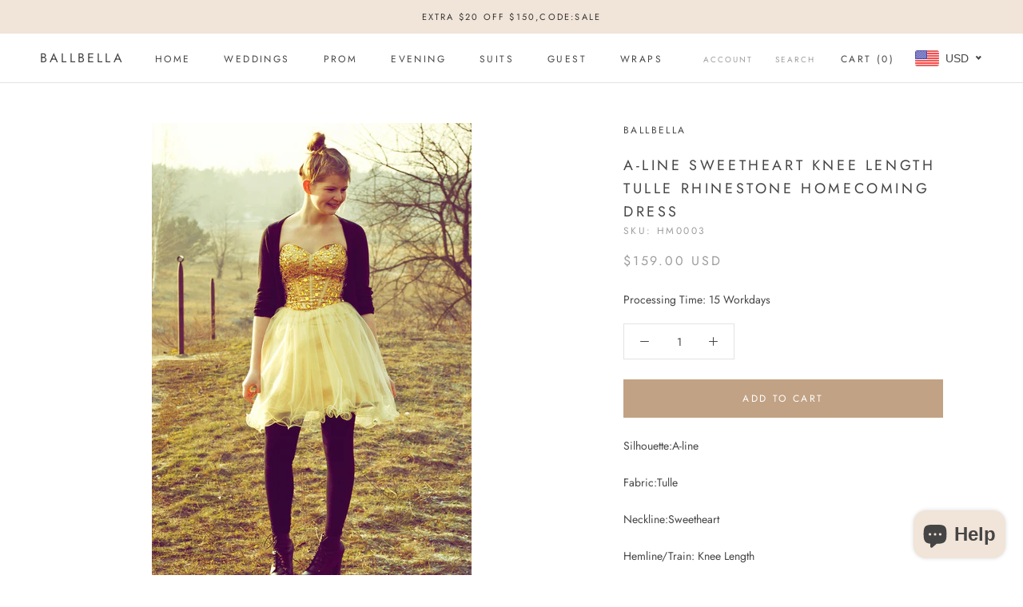

--- FILE ---
content_type: text/html; charset=utf-8
request_url: https://www.ballbella.com/products/a-line-sweetheart-knee-length-tulle-rhinestone-mother-dress-1
body_size: 46698
content:
<!doctype html>

<html class="no-js" lang="en">
  <head>
    <meta charset="utf-8"> 
    <meta http-equiv="X-UA-Compatible" content="IE=edge,chrome=1">
    <meta name="viewport" content="width=device-width, initial-scale=1.0, height=device-height, minimum-scale=1.0, maximum-scale=1.0">
    <meta name="theme-color" content="">
<!-- Global site tag (gtag.js) - Google Analytics -->
<script async src="https://www.googletagmanager.com/gtag/js?id=G-R1LGN8E30V"></script>
<script>
  window.dataLayer = window.dataLayer || [];
  function gtag(){dataLayer.push(arguments);}
  gtag('js', new Date());

  gtag('config', 'G-R1LGN8E30V');
</script>
    <title>
      A-line Sweetheart Knee Length Tulle Rhinestone Homecoming Dress &ndash; Ballbella
    </title><meta name="description" content="Ballbella custom made you homecoming dresses online, finding the affordable homecoming dresses for your mom today to make your homecoming dance perfect."><link rel="canonical" href="https://www.ballbella.com/products/a-line-sweetheart-knee-length-tulle-rhinestone-mother-dress-1"><link rel="shortcut icon" href="//www.ballbella.com/cdn/shop/files/34c5ad00baa903fff0b41336d3814d82_96x.png?v=1625978394" type="image/png"><meta property="og:type" content="product">
  <meta property="og:title" content="A-line Sweetheart Knee Length Tulle Rhinestone Homecoming Dress"><meta property="og:image" content="http://www.ballbella.com/cdn/shop/files/a-line-sweetheart-knee-length-tulle-rhinestone-homecoming-dress-ballbella_3d6427ce_1024x.jpg?v=1740838648">
    <meta property="og:image:secure_url" content="https://www.ballbella.com/cdn/shop/files/a-line-sweetheart-knee-length-tulle-rhinestone-homecoming-dress-ballbella_3d6427ce_1024x.jpg?v=1740838648"><meta property="og:image" content="http://www.ballbella.com/cdn/shop/files/a-line-sweetheart-knee-length-tulle-rhinestone-homecoming-dress-ballbella-2_d20850d6_1024x.jpg?v=1740838660">
    <meta property="og:image:secure_url" content="https://www.ballbella.com/cdn/shop/files/a-line-sweetheart-knee-length-tulle-rhinestone-homecoming-dress-ballbella-2_d20850d6_1024x.jpg?v=1740838660"><meta property="og:image" content="http://www.ballbella.com/cdn/shop/files/a-line-sweetheart-knee-length-tulle-rhinestone-homecoming-dress-ballbella-3_1703dbf6_1024x.jpg?v=1740838673">
    <meta property="og:image:secure_url" content="https://www.ballbella.com/cdn/shop/files/a-line-sweetheart-knee-length-tulle-rhinestone-homecoming-dress-ballbella-3_1703dbf6_1024x.jpg?v=1740838673"><meta property="product:price:amount" content="159.00">
  <meta property="product:price:currency" content="USD"><meta property="og:description" content="Ballbella custom made you homecoming dresses online, finding the affordable homecoming dresses for your mom today to make your homecoming dance perfect."><meta property="og:url" content="https://www.ballbella.com/products/a-line-sweetheart-knee-length-tulle-rhinestone-mother-dress-1">
<meta property="og:site_name" content="Ballbella"><meta name="twitter:card" content="summary"><meta name="twitter:title" content="A-line Sweetheart Knee Length Tulle Rhinestone Homecoming Dress">
  <meta name="twitter:description" content="Silhouette:A-lineFabric:TulleNeckline:SweetheartHemline/Train: Knee LengthSleeve Length: SleevelessEmbellishment:RhinestoneBack Details:?">
  <meta name="twitter:image" content="https://www.ballbella.com/cdn/shop/files/a-line-sweetheart-knee-length-tulle-rhinestone-homecoming-dress-ballbella_3d6427ce_600x600_crop_center.jpg?v=1740838648">

    <script>window.performance && window.performance.mark && window.performance.mark('shopify.content_for_header.start');</script><meta name="google-site-verification" content="7OkZVxxh7Itx1EjGEHtwwB9gz5-Q-6QMPVAN4iNFJlM">
<meta name="facebook-domain-verification" content="rj6tefnf6qk4asea2oxfj1fzk67mb0">
<meta id="shopify-digital-wallet" name="shopify-digital-wallet" content="/25298239585/digital_wallets/dialog">
<link rel="alternate" type="application/json+oembed" href="https://www.ballbella.com/products/a-line-sweetheart-knee-length-tulle-rhinestone-mother-dress-1.oembed">
<script async="async" src="/checkouts/internal/preloads.js?locale=en-US"></script>
<script id="shopify-features" type="application/json">{"accessToken":"e1a1bb5704f1a2358f0adf42f29d350a","betas":["rich-media-storefront-analytics"],"domain":"www.ballbella.com","predictiveSearch":true,"shopId":25298239585,"locale":"en"}</script>
<script>var Shopify = Shopify || {};
Shopify.shop = "ballbella.myshopify.com";
Shopify.locale = "en";
Shopify.currency = {"active":"USD","rate":"1.0"};
Shopify.country = "US";
Shopify.theme = {"name":"Prestige","id":83239436385,"schema_name":"Prestige","schema_version":"4.7.2","theme_store_id":855,"role":"main"};
Shopify.theme.handle = "null";
Shopify.theme.style = {"id":null,"handle":null};
Shopify.cdnHost = "www.ballbella.com/cdn";
Shopify.routes = Shopify.routes || {};
Shopify.routes.root = "/";</script>
<script type="module">!function(o){(o.Shopify=o.Shopify||{}).modules=!0}(window);</script>
<script>!function(o){function n(){var o=[];function n(){o.push(Array.prototype.slice.apply(arguments))}return n.q=o,n}var t=o.Shopify=o.Shopify||{};t.loadFeatures=n(),t.autoloadFeatures=n()}(window);</script>
<script id="shop-js-analytics" type="application/json">{"pageType":"product"}</script>
<script defer="defer" async type="module" src="//www.ballbella.com/cdn/shopifycloud/shop-js/modules/v2/client.init-shop-cart-sync_IZsNAliE.en.esm.js"></script>
<script defer="defer" async type="module" src="//www.ballbella.com/cdn/shopifycloud/shop-js/modules/v2/chunk.common_0OUaOowp.esm.js"></script>
<script type="module">
  await import("//www.ballbella.com/cdn/shopifycloud/shop-js/modules/v2/client.init-shop-cart-sync_IZsNAliE.en.esm.js");
await import("//www.ballbella.com/cdn/shopifycloud/shop-js/modules/v2/chunk.common_0OUaOowp.esm.js");

  window.Shopify.SignInWithShop?.initShopCartSync?.({"fedCMEnabled":true,"windoidEnabled":true});

</script>
<script>(function() {
  var isLoaded = false;
  function asyncLoad() {
    if (isLoaded) return;
    isLoaded = true;
    var urls = ["\/\/d1liekpayvooaz.cloudfront.net\/apps\/customizery\/customizery.js?shop=ballbella.myshopify.com","https:\/\/cdn.shopify.com\/s\/files\/1\/0252\/9823\/9585\/t\/3\/assets\/globo.options.init.js?v=1633929206\u0026shop=ballbella.myshopify.com","https:\/\/ecommplugins-scripts.trustpilot.com\/v2.1\/js\/header.min.js?settings=eyJrZXkiOiJPRjFmSm1ic2g3Rmx4V01NIn0=\u0026shop=ballbella.myshopify.com","https:\/\/ecommplugins-scripts.trustpilot.com\/v2.1\/js\/success.min.js?settings=eyJrZXkiOiJPRjFmSm1ic2g3Rmx4V01NIiwidCI6WyJvcmRlcnMvZnVsZmlsbGVkIl0sInYiOiIifQ==\u0026shop=ballbella.myshopify.com","https:\/\/ecommplugins-trustboxsettings.trustpilot.com\/ballbella.myshopify.com.js?settings=1766725430486\u0026shop=ballbella.myshopify.com"];
    for (var i = 0; i < urls.length; i++) {
      var s = document.createElement('script');
      s.type = 'text/javascript';
      s.async = true;
      s.src = urls[i];
      var x = document.getElementsByTagName('script')[0];
      x.parentNode.insertBefore(s, x);
    }
  };
  if(window.attachEvent) {
    window.attachEvent('onload', asyncLoad);
  } else {
    window.addEventListener('load', asyncLoad, false);
  }
})();</script>
<script id="__st">var __st={"a":25298239585,"offset":-28800,"reqid":"23a467e2-0640-4815-917c-1f65ceef10ea-1768471138","pageurl":"www.ballbella.com\/products\/a-line-sweetheart-knee-length-tulle-rhinestone-mother-dress-1","u":"6352af6eb865","p":"product","rtyp":"product","rid":4731069038689};</script>
<script>window.ShopifyPaypalV4VisibilityTracking = true;</script>
<script id="captcha-bootstrap">!function(){'use strict';const t='contact',e='account',n='new_comment',o=[[t,t],['blogs',n],['comments',n],[t,'customer']],c=[[e,'customer_login'],[e,'guest_login'],[e,'recover_customer_password'],[e,'create_customer']],r=t=>t.map((([t,e])=>`form[action*='/${t}']:not([data-nocaptcha='true']) input[name='form_type'][value='${e}']`)).join(','),a=t=>()=>t?[...document.querySelectorAll(t)].map((t=>t.form)):[];function s(){const t=[...o],e=r(t);return a(e)}const i='password',u='form_key',d=['recaptcha-v3-token','g-recaptcha-response','h-captcha-response',i],f=()=>{try{return window.sessionStorage}catch{return}},m='__shopify_v',_=t=>t.elements[u];function p(t,e,n=!1){try{const o=window.sessionStorage,c=JSON.parse(o.getItem(e)),{data:r}=function(t){const{data:e,action:n}=t;return t[m]||n?{data:e,action:n}:{data:t,action:n}}(c);for(const[e,n]of Object.entries(r))t.elements[e]&&(t.elements[e].value=n);n&&o.removeItem(e)}catch(o){console.error('form repopulation failed',{error:o})}}const l='form_type',E='cptcha';function T(t){t.dataset[E]=!0}const w=window,h=w.document,L='Shopify',v='ce_forms',y='captcha';let A=!1;((t,e)=>{const n=(g='f06e6c50-85a8-45c8-87d0-21a2b65856fe',I='https://cdn.shopify.com/shopifycloud/storefront-forms-hcaptcha/ce_storefront_forms_captcha_hcaptcha.v1.5.2.iife.js',D={infoText:'Protected by hCaptcha',privacyText:'Privacy',termsText:'Terms'},(t,e,n)=>{const o=w[L][v],c=o.bindForm;if(c)return c(t,g,e,D).then(n);var r;o.q.push([[t,g,e,D],n]),r=I,A||(h.body.append(Object.assign(h.createElement('script'),{id:'captcha-provider',async:!0,src:r})),A=!0)});var g,I,D;w[L]=w[L]||{},w[L][v]=w[L][v]||{},w[L][v].q=[],w[L][y]=w[L][y]||{},w[L][y].protect=function(t,e){n(t,void 0,e),T(t)},Object.freeze(w[L][y]),function(t,e,n,w,h,L){const[v,y,A,g]=function(t,e,n){const i=e?o:[],u=t?c:[],d=[...i,...u],f=r(d),m=r(i),_=r(d.filter((([t,e])=>n.includes(e))));return[a(f),a(m),a(_),s()]}(w,h,L),I=t=>{const e=t.target;return e instanceof HTMLFormElement?e:e&&e.form},D=t=>v().includes(t);t.addEventListener('submit',(t=>{const e=I(t);if(!e)return;const n=D(e)&&!e.dataset.hcaptchaBound&&!e.dataset.recaptchaBound,o=_(e),c=g().includes(e)&&(!o||!o.value);(n||c)&&t.preventDefault(),c&&!n&&(function(t){try{if(!f())return;!function(t){const e=f();if(!e)return;const n=_(t);if(!n)return;const o=n.value;o&&e.removeItem(o)}(t);const e=Array.from(Array(32),(()=>Math.random().toString(36)[2])).join('');!function(t,e){_(t)||t.append(Object.assign(document.createElement('input'),{type:'hidden',name:u})),t.elements[u].value=e}(t,e),function(t,e){const n=f();if(!n)return;const o=[...t.querySelectorAll(`input[type='${i}']`)].map((({name:t})=>t)),c=[...d,...o],r={};for(const[a,s]of new FormData(t).entries())c.includes(a)||(r[a]=s);n.setItem(e,JSON.stringify({[m]:1,action:t.action,data:r}))}(t,e)}catch(e){console.error('failed to persist form',e)}}(e),e.submit())}));const S=(t,e)=>{t&&!t.dataset[E]&&(n(t,e.some((e=>e===t))),T(t))};for(const o of['focusin','change'])t.addEventListener(o,(t=>{const e=I(t);D(e)&&S(e,y())}));const B=e.get('form_key'),M=e.get(l),P=B&&M;t.addEventListener('DOMContentLoaded',(()=>{const t=y();if(P)for(const e of t)e.elements[l].value===M&&p(e,B);[...new Set([...A(),...v().filter((t=>'true'===t.dataset.shopifyCaptcha))])].forEach((e=>S(e,t)))}))}(h,new URLSearchParams(w.location.search),n,t,e,['guest_login'])})(!0,!0)}();</script>
<script integrity="sha256-4kQ18oKyAcykRKYeNunJcIwy7WH5gtpwJnB7kiuLZ1E=" data-source-attribution="shopify.loadfeatures" defer="defer" src="//www.ballbella.com/cdn/shopifycloud/storefront/assets/storefront/load_feature-a0a9edcb.js" crossorigin="anonymous"></script>
<script data-source-attribution="shopify.dynamic_checkout.dynamic.init">var Shopify=Shopify||{};Shopify.PaymentButton=Shopify.PaymentButton||{isStorefrontPortableWallets:!0,init:function(){window.Shopify.PaymentButton.init=function(){};var t=document.createElement("script");t.src="https://www.ballbella.com/cdn/shopifycloud/portable-wallets/latest/portable-wallets.en.js",t.type="module",document.head.appendChild(t)}};
</script>
<script data-source-attribution="shopify.dynamic_checkout.buyer_consent">
  function portableWalletsHideBuyerConsent(e){var t=document.getElementById("shopify-buyer-consent"),n=document.getElementById("shopify-subscription-policy-button");t&&n&&(t.classList.add("hidden"),t.setAttribute("aria-hidden","true"),n.removeEventListener("click",e))}function portableWalletsShowBuyerConsent(e){var t=document.getElementById("shopify-buyer-consent"),n=document.getElementById("shopify-subscription-policy-button");t&&n&&(t.classList.remove("hidden"),t.removeAttribute("aria-hidden"),n.addEventListener("click",e))}window.Shopify?.PaymentButton&&(window.Shopify.PaymentButton.hideBuyerConsent=portableWalletsHideBuyerConsent,window.Shopify.PaymentButton.showBuyerConsent=portableWalletsShowBuyerConsent);
</script>
<script data-source-attribution="shopify.dynamic_checkout.cart.bootstrap">document.addEventListener("DOMContentLoaded",(function(){function t(){return document.querySelector("shopify-accelerated-checkout-cart, shopify-accelerated-checkout")}if(t())Shopify.PaymentButton.init();else{new MutationObserver((function(e,n){t()&&(Shopify.PaymentButton.init(),n.disconnect())})).observe(document.body,{childList:!0,subtree:!0})}}));
</script>
<script id='scb4127' type='text/javascript' async='' src='https://www.ballbella.com/cdn/shopifycloud/privacy-banner/storefront-banner.js'></script>
<script>window.performance && window.performance.mark && window.performance.mark('shopify.content_for_header.end');</script>

    <link rel="stylesheet" href="//www.ballbella.com/cdn/shop/t/3/assets/theme.scss.css?v=123833233833702798491767067240">

    <script>
      // This allows to expose several variables to the global scope, to be used in scripts
      window.theme = {
        pageType: "product",
        moneyFormat: "\u003cspan class=money\u003e${{amount}}\u003c\/span\u003e",
        moneyWithCurrencyFormat: "\u003cspan class=money\u003e${{amount}} USD\u003c\/span\u003e",
        productImageSize: "natural",
        searchMode: "product,article",
        showPageTransition: true,
        showElementStaggering: false,
        showImageZooming: true
      };

      window.routes = {
        rootUrl: "\/",
        cartUrl: "\/cart",
        cartAddUrl: "\/cart\/add",
        cartChangeUrl: "\/cart\/change",
        searchUrl: "\/search",
        productRecommendationsUrl: "\/recommendations\/products"
      };

      window.languages = {
        cartAddNote: "Add Order Note",
        cartEditNote: "Edit Order Note",
        productImageLoadingError: "This image could not be loaded. Please try to reload the page.",
        productFormAddToCart: "Add to cart",
        productFormUnavailable: "Unavailable",
        productFormSoldOut: "Sold Out",
        shippingEstimatorOneResult: "1 option available:",
        shippingEstimatorMoreResults: "{{count}} options available:",
        shippingEstimatorNoResults: "No shipping could be found"
      };

      window.lazySizesConfig = {
        loadHidden: false,
        hFac: 0.5,
        expFactor: 2,
        ricTimeout: 150,
        lazyClass: 'Image--lazyLoad',
        loadingClass: 'Image--lazyLoading',
        loadedClass: 'Image--lazyLoaded'
      };

      document.documentElement.className = document.documentElement.className.replace('no-js', 'js');
      document.documentElement.style.setProperty('--window-height', window.innerHeight + 'px');

      // We do a quick detection of some features (we could use Modernizr but for so little...)
      (function() {
        document.documentElement.className += ((window.CSS && window.CSS.supports('(position: sticky) or (position: -webkit-sticky)')) ? ' supports-sticky' : ' no-supports-sticky');
        document.documentElement.className += (window.matchMedia('(-moz-touch-enabled: 1), (hover: none)')).matches ? ' no-supports-hover' : ' supports-hover';
      }());
    </script>

    <script src="//www.ballbella.com/cdn/shop/t/3/assets/lazysizes.min.js?v=174358363404432586981591339914" async></script><script src="https://polyfill-fastly.net/v3/polyfill.min.js?unknown=polyfill&features=fetch,Element.prototype.closest,Element.prototype.remove,Element.prototype.classList,Array.prototype.includes,Array.prototype.fill,Object.assign,CustomEvent,IntersectionObserver,IntersectionObserverEntry,URL" defer></script>
    <script src="//www.ballbella.com/cdn/shop/t/3/assets/libs.min.js?v=26178543184394469741591339913" defer></script>
    <script src="//www.ballbella.com/cdn/shop/t/3/assets/theme.min.js?v=101812004007097122321591339918" defer></script>
    <script src="//www.ballbella.com/cdn/shop/t/3/assets/custom.js?v=183944157590872491501591339916" defer></script>

    <script>
      (function () {
        window.onpageshow = function() {
          if (window.theme.showPageTransition) {
            var pageTransition = document.querySelector('.PageTransition');

            if (pageTransition) {
              pageTransition.style.visibility = 'visible';
              pageTransition.style.opacity = '0';
            }
          }

          // When the page is loaded from the cache, we have to reload the cart content
          document.documentElement.dispatchEvent(new CustomEvent('cart:refresh', {
            bubbles: true
          }));
        };
      })();
    </script>

    
  <script type="application/ld+json">
  {
    "@context": "http://schema.org",
    "@type": "Product",
  "@id": "https:\/\/www.ballbella.com\/products\/a-line-sweetheart-knee-length-tulle-rhinestone-mother-dress-1#product",
    "offers": [{
          "@type": "Offer",
          "name": "Default Title",
          "availability":"https://schema.org/InStock",
          "price": 159.0,
          "priceCurrency": "USD",
          "priceValidUntil": "2026-01-25","sku": "HM0003","url": "/products/a-line-sweetheart-knee-length-tulle-rhinestone-mother-dress-1/products/a-line-sweetheart-knee-length-tulle-rhinestone-mother-dress-1?variant=39255567827041"
        }
],
    "brand": {
      "name": "ballbella"
    },
    "name": "A-line Sweetheart Knee Length Tulle Rhinestone Homecoming Dress",
    "description": "Silhouette:A-lineFabric:TulleNeckline:SweetheartHemline\/Train: Knee LengthSleeve Length: SleevelessEmbellishment:RhinestoneBack Details:?",
    "category": "",
    "url": "/products/a-line-sweetheart-knee-length-tulle-rhinestone-mother-dress-1/products/a-line-sweetheart-knee-length-tulle-rhinestone-mother-dress-1",
    "sku": "HM0003",
    "image": {
      "@type": "ImageObject",
      "url": "https://www.ballbella.com/cdn/shop/files/a-line-sweetheart-knee-length-tulle-rhinestone-homecoming-dress-ballbella_3d6427ce_1024x.jpg?v=1740838648",
      "image": "https://www.ballbella.com/cdn/shop/files/a-line-sweetheart-knee-length-tulle-rhinestone-homecoming-dress-ballbella_3d6427ce_1024x.jpg?v=1740838648",
      "name": "A-line Sweetheart Knee Length Tulle Rhinestone Homecoming Dress-Ballbella",
      "width": "1024",
      "height": "1024"
    }
  }
  </script>



  <script type="application/ld+json">
  {
    "@context": "http://schema.org",
    "@type": "BreadcrumbList",
  "itemListElement": [{
      "@type": "ListItem",
      "position": 1,
      "name": "Translation missing: en.general.breadcrumb.home",
      "item": "https://www.ballbella.com"
    },{
          "@type": "ListItem",
          "position": 2,
          "name": "A-line Sweetheart Knee Length Tulle Rhinestone Homecoming Dress",
          "item": "https://www.ballbella.com/products/a-line-sweetheart-knee-length-tulle-rhinestone-mother-dress-1"
        }]
  }
  </script>

    <meta name="p:domain_verify" content="ac755487f9148454fa9b806c58e5d9a9"/>
    
<!-- Start of Judge.me Core -->
<link rel="dns-prefetch" href="https://cdn.judge.me/">
<script data-cfasync='false' class='jdgm-settings-script'>window.jdgmSettings={"pagination":5,"disable_web_reviews":false,"badge_no_review_text":"No reviews","badge_n_reviews_text":"{{ n }} review/reviews","badge_star_color":"#fba600","hide_badge_preview_if_no_reviews":true,"badge_hide_text":false,"enforce_center_preview_badge":false,"widget_title":"Customer Reviews","widget_open_form_text":"Write a review","widget_close_form_text":"Cancel review","widget_refresh_page_text":"Refresh page","widget_summary_text":"Based on {{ number_of_reviews }} review/reviews","widget_no_review_text":"Be the first to write a review","widget_name_field_text":"Display name","widget_verified_name_field_text":"Verified Name (public)","widget_name_placeholder_text":"Display name","widget_required_field_error_text":"This field is required.","widget_email_field_text":"Email address","widget_verified_email_field_text":"Verified Email (private, can not be edited)","widget_email_placeholder_text":"Your email address","widget_email_field_error_text":"Please enter a valid email address.","widget_rating_field_text":"Rating","widget_review_title_field_text":"Review Title","widget_review_title_placeholder_text":"Give your review a title","widget_review_body_field_text":"Review content","widget_review_body_placeholder_text":"Start writing here...","widget_pictures_field_text":"Picture/Video (optional)","widget_submit_review_text":"Submit Review","widget_submit_verified_review_text":"Submit Verified Review","widget_submit_success_msg_with_auto_publish":"Thank you! Please refresh the page in a few moments to see your review. You can remove or edit your review by logging into \u003ca href='https://judge.me/login' target='_blank' rel='nofollow noopener'\u003eJudge.me\u003c/a\u003e","widget_submit_success_msg_no_auto_publish":"Thank you! Your review will be published as soon as it is approved by the shop admin. You can remove or edit your review by logging into \u003ca href='https://judge.me/login' target='_blank' rel='nofollow noopener'\u003eJudge.me\u003c/a\u003e","widget_show_default_reviews_out_of_total_text":"Showing {{ n_reviews_shown }} out of {{ n_reviews }} reviews.","widget_show_all_link_text":"Show all","widget_show_less_link_text":"Show less","widget_author_said_text":"{{ reviewer_name }} said:","widget_days_text":"{{ n }} days ago","widget_weeks_text":"{{ n }} week/weeks ago","widget_months_text":"{{ n }} month/months ago","widget_years_text":"{{ n }} year/years ago","widget_yesterday_text":"Yesterday","widget_today_text":"Today","widget_replied_text":"\u003e\u003e {{ shop_name }} replied:","widget_read_more_text":"Read more","widget_reviewer_name_as_initial":"","widget_rating_filter_color":"#fbcd0a","widget_rating_filter_see_all_text":"See all reviews","widget_sorting_most_recent_text":"Most Recent","widget_sorting_highest_rating_text":"Highest Rating","widget_sorting_lowest_rating_text":"Lowest Rating","widget_sorting_with_pictures_text":"Only Pictures","widget_sorting_most_helpful_text":"Most Helpful","widget_open_question_form_text":"Ask a question","widget_reviews_subtab_text":"Reviews","widget_questions_subtab_text":"Questions","widget_question_label_text":"Question","widget_answer_label_text":"Answer","widget_question_placeholder_text":"Write your question here","widget_submit_question_text":"Submit Question","widget_question_submit_success_text":"Thank you for your question! We will notify you once it gets answered.","widget_star_color":"#fba600","verified_badge_text":"Verified","verified_badge_bg_color":"","verified_badge_text_color":"","verified_badge_placement":"left-of-reviewer-name","widget_review_max_height":"","widget_hide_border":false,"widget_social_share":false,"widget_thumb":false,"widget_review_location_show":false,"widget_location_format":"","all_reviews_include_out_of_store_products":true,"all_reviews_out_of_store_text":"(out of store)","all_reviews_pagination":100,"all_reviews_product_name_prefix_text":"about","enable_review_pictures":true,"enable_question_anwser":false,"widget_theme":"default","review_date_format":"mm/dd/yyyy","default_sort_method":"most-recent","widget_product_reviews_subtab_text":"Product Reviews","widget_shop_reviews_subtab_text":"Shop Reviews","widget_other_products_reviews_text":"Reviews for other products","widget_store_reviews_subtab_text":"Store reviews","widget_no_store_reviews_text":"This store hasn't received any reviews yet","widget_web_restriction_product_reviews_text":"This product hasn't received any reviews yet","widget_no_items_text":"No items found","widget_show_more_text":"Show more","widget_write_a_store_review_text":"Write a Store Review","widget_other_languages_heading":"Reviews in Other Languages","widget_translate_review_text":"Translate review to {{ language }}","widget_translating_review_text":"Translating...","widget_show_original_translation_text":"Show original ({{ language }})","widget_translate_review_failed_text":"Review couldn't be translated.","widget_translate_review_retry_text":"Retry","widget_translate_review_try_again_later_text":"Try again later","show_product_url_for_grouped_product":false,"widget_sorting_pictures_first_text":"Pictures First","show_pictures_on_all_rev_page_mobile":false,"show_pictures_on_all_rev_page_desktop":false,"floating_tab_hide_mobile_install_preference":false,"floating_tab_button_name":"★ Reviews","floating_tab_title":"Let customers speak for us","floating_tab_button_color":"","floating_tab_button_background_color":"","floating_tab_url":"","floating_tab_url_enabled":false,"floating_tab_tab_style":"text","all_reviews_text_badge_text":"Customers rate us {{ shop.metafields.judgeme.all_reviews_rating | round: 1 }}/5 based on {{ shop.metafields.judgeme.all_reviews_count }} reviews.","all_reviews_text_badge_text_branded_style":"{{ shop.metafields.judgeme.all_reviews_rating | round: 1 }} out of 5 stars based on {{ shop.metafields.judgeme.all_reviews_count }} reviews","is_all_reviews_text_badge_a_link":false,"show_stars_for_all_reviews_text_badge":false,"all_reviews_text_badge_url":"","all_reviews_text_style":"text","all_reviews_text_color_style":"judgeme_brand_color","all_reviews_text_color":"#108474","all_reviews_text_show_jm_brand":true,"featured_carousel_show_header":true,"featured_carousel_title":"Let customers speak for us","testimonials_carousel_title":"Customers are saying","videos_carousel_title":"Real customer stories","cards_carousel_title":"Customers are saying","featured_carousel_count_text":"from {{ n }} reviews","featured_carousel_add_link_to_all_reviews_page":false,"featured_carousel_url":"","featured_carousel_show_images":true,"featured_carousel_autoslide_interval":5,"featured_carousel_arrows_on_the_sides":true,"featured_carousel_height":250,"featured_carousel_width":80,"featured_carousel_image_size":0,"featured_carousel_image_height":250,"featured_carousel_arrow_color":"#eeeeee","verified_count_badge_style":"vintage","verified_count_badge_orientation":"horizontal","verified_count_badge_color_style":"judgeme_brand_color","verified_count_badge_color":"#108474","is_verified_count_badge_a_link":false,"verified_count_badge_url":"","verified_count_badge_show_jm_brand":true,"widget_rating_preset_default":5,"widget_first_sub_tab":"product-reviews","widget_show_histogram":true,"widget_histogram_use_custom_color":false,"widget_pagination_use_custom_color":false,"widget_star_use_custom_color":true,"widget_verified_badge_use_custom_color":false,"widget_write_review_use_custom_color":false,"picture_reminder_submit_button":"Upload Pictures","enable_review_videos":true,"mute_video_by_default":true,"widget_sorting_videos_first_text":"Videos First","widget_review_pending_text":"Pending","featured_carousel_items_for_large_screen":3,"social_share_options_order":"Facebook,Twitter","remove_microdata_snippet":false,"disable_json_ld":false,"enable_json_ld_products":false,"preview_badge_show_question_text":false,"preview_badge_no_question_text":"No questions","preview_badge_n_question_text":"{{ number_of_questions }} question/questions","qa_badge_show_icon":false,"qa_badge_position":"same-row","remove_judgeme_branding":false,"widget_add_search_bar":false,"widget_search_bar_placeholder":"Search","widget_sorting_verified_only_text":"Verified only","featured_carousel_theme":"aligned","featured_carousel_show_rating":true,"featured_carousel_show_title":true,"featured_carousel_show_body":true,"featured_carousel_show_date":false,"featured_carousel_show_reviewer":true,"featured_carousel_show_product":true,"featured_carousel_header_background_color":"#108474","featured_carousel_header_text_color":"#ffffff","featured_carousel_name_product_separator":"reviewed","featured_carousel_full_star_background":"#108474","featured_carousel_empty_star_background":"#dadada","featured_carousel_vertical_theme_background":"#f9fafb","featured_carousel_verified_badge_enable":false,"featured_carousel_verified_badge_color":"#108474","featured_carousel_border_style":"round","featured_carousel_review_line_length_limit":3,"featured_carousel_more_reviews_button_text":"Read more reviews","featured_carousel_view_product_button_text":"View product","all_reviews_page_load_reviews_on":"scroll","all_reviews_page_load_more_text":"Load More Reviews","disable_fb_tab_reviews":false,"enable_ajax_cdn_cache":false,"widget_public_name_text":"displayed publicly like","default_reviewer_name":"John Smith","default_reviewer_name_has_non_latin":true,"widget_reviewer_anonymous":"Anonymous","medals_widget_title":"Judge.me Review Medals","medals_widget_background_color":"#f9fafb","medals_widget_position":"footer_all_pages","medals_widget_border_color":"#f9fafb","medals_widget_verified_text_position":"left","medals_widget_use_monochromatic_version":false,"medals_widget_elements_color":"#108474","show_reviewer_avatar":true,"widget_invalid_yt_video_url_error_text":"Not a YouTube video URL","widget_max_length_field_error_text":"Please enter no more than {0} characters.","widget_show_country_flag":false,"widget_show_collected_via_shop_app":true,"widget_verified_by_shop_badge_style":"light","widget_verified_by_shop_text":"Verified by Shop","widget_show_photo_gallery":true,"widget_load_with_code_splitting":true,"widget_ugc_install_preference":false,"widget_ugc_title":"Made by us, Shared by you","widget_ugc_subtitle":"Tag us to see your picture featured in our page","widget_ugc_arrows_color":"#ffffff","widget_ugc_primary_button_text":"Buy Now","widget_ugc_primary_button_background_color":"#108474","widget_ugc_primary_button_text_color":"#ffffff","widget_ugc_primary_button_border_width":"0","widget_ugc_primary_button_border_style":"none","widget_ugc_primary_button_border_color":"#108474","widget_ugc_primary_button_border_radius":"25","widget_ugc_secondary_button_text":"Load More","widget_ugc_secondary_button_background_color":"#ffffff","widget_ugc_secondary_button_text_color":"#108474","widget_ugc_secondary_button_border_width":"2","widget_ugc_secondary_button_border_style":"solid","widget_ugc_secondary_button_border_color":"#108474","widget_ugc_secondary_button_border_radius":"25","widget_ugc_reviews_button_text":"View Reviews","widget_ugc_reviews_button_background_color":"#ffffff","widget_ugc_reviews_button_text_color":"#108474","widget_ugc_reviews_button_border_width":"2","widget_ugc_reviews_button_border_style":"solid","widget_ugc_reviews_button_border_color":"#108474","widget_ugc_reviews_button_border_radius":"25","widget_ugc_reviews_button_link_to":"judgeme-reviews-page","widget_ugc_show_post_date":true,"widget_ugc_max_width":"800","widget_rating_metafield_value_type":true,"widget_primary_color":"#108474","widget_enable_secondary_color":false,"widget_secondary_color":"#edf5f5","widget_summary_average_rating_text":"{{ average_rating }} out of 5","widget_media_grid_title":"Customer photos \u0026 videos","widget_media_grid_see_more_text":"See more","widget_round_style":false,"widget_show_product_medals":true,"widget_verified_by_judgeme_text":"Verified by Judge.me","widget_show_store_medals":true,"widget_verified_by_judgeme_text_in_store_medals":"Verified by Judge.me","widget_media_field_exceed_quantity_message":"Sorry, we can only accept {{ max_media }} for one review.","widget_media_field_exceed_limit_message":"{{ file_name }} is too large, please select a {{ media_type }} less than {{ size_limit }}MB.","widget_review_submitted_text":"Review Submitted!","widget_question_submitted_text":"Question Submitted!","widget_close_form_text_question":"Cancel","widget_write_your_answer_here_text":"Write your answer here","widget_enabled_branded_link":true,"widget_show_collected_by_judgeme":false,"widget_reviewer_name_color":"","widget_write_review_text_color":"","widget_write_review_bg_color":"","widget_collected_by_judgeme_text":"collected by Judge.me","widget_pagination_type":"standard","widget_load_more_text":"Load More","widget_load_more_color":"#108474","widget_full_review_text":"Full Review","widget_read_more_reviews_text":"Read More Reviews","widget_read_questions_text":"Read Questions","widget_questions_and_answers_text":"Questions \u0026 Answers","widget_verified_by_text":"Verified by","widget_verified_text":"Verified","widget_number_of_reviews_text":"{{ number_of_reviews }} reviews","widget_back_button_text":"Back","widget_next_button_text":"Next","widget_custom_forms_filter_button":"Filters","custom_forms_style":"vertical","widget_show_review_information":false,"how_reviews_are_collected":"How reviews are collected?","widget_show_review_keywords":false,"widget_gdpr_statement":"How we use your data: We'll only contact you about the review you left, and only if necessary. By submitting your review, you agree to Judge.me's \u003ca href='https://judge.me/terms' target='_blank' rel='nofollow noopener'\u003eterms\u003c/a\u003e, \u003ca href='https://judge.me/privacy' target='_blank' rel='nofollow noopener'\u003eprivacy\u003c/a\u003e and \u003ca href='https://judge.me/content-policy' target='_blank' rel='nofollow noopener'\u003econtent\u003c/a\u003e policies.","widget_multilingual_sorting_enabled":false,"widget_translate_review_content_enabled":false,"widget_translate_review_content_method":"manual","popup_widget_review_selection":"automatically_with_pictures","popup_widget_round_border_style":true,"popup_widget_show_title":true,"popup_widget_show_body":true,"popup_widget_show_reviewer":false,"popup_widget_show_product":true,"popup_widget_show_pictures":true,"popup_widget_use_review_picture":true,"popup_widget_show_on_home_page":true,"popup_widget_show_on_product_page":true,"popup_widget_show_on_collection_page":true,"popup_widget_show_on_cart_page":true,"popup_widget_position":"bottom_left","popup_widget_first_review_delay":5,"popup_widget_duration":5,"popup_widget_interval":5,"popup_widget_review_count":5,"popup_widget_hide_on_mobile":true,"review_snippet_widget_round_border_style":true,"review_snippet_widget_card_color":"#FFFFFF","review_snippet_widget_slider_arrows_background_color":"#FFFFFF","review_snippet_widget_slider_arrows_color":"#000000","review_snippet_widget_star_color":"#108474","show_product_variant":false,"all_reviews_product_variant_label_text":"Variant: ","widget_show_verified_branding":false,"widget_ai_summary_title":"Customers say","widget_ai_summary_disclaimer":"AI-powered review summary based on recent customer reviews","widget_show_ai_summary":false,"widget_show_ai_summary_bg":false,"widget_show_review_title_input":true,"redirect_reviewers_invited_via_email":"review_widget","request_store_review_after_product_review":false,"request_review_other_products_in_order":false,"review_form_color_scheme":"default","review_form_corner_style":"square","review_form_star_color":{},"review_form_text_color":"#333333","review_form_background_color":"#ffffff","review_form_field_background_color":"#fafafa","review_form_button_color":{},"review_form_button_text_color":"#ffffff","review_form_modal_overlay_color":"#000000","review_content_screen_title_text":"How would you rate this product?","review_content_introduction_text":"We would love it if you would share a bit about your experience.","store_review_form_title_text":"How would you rate this store?","store_review_form_introduction_text":"We would love it if you would share a bit about your experience.","show_review_guidance_text":true,"one_star_review_guidance_text":"Poor","five_star_review_guidance_text":"Great","customer_information_screen_title_text":"About you","customer_information_introduction_text":"Please tell us more about you.","custom_questions_screen_title_text":"Your experience in more detail","custom_questions_introduction_text":"Here are a few questions to help us understand more about your experience.","review_submitted_screen_title_text":"Thanks for your review!","review_submitted_screen_thank_you_text":"We are processing it and it will appear on the store soon.","review_submitted_screen_email_verification_text":"Please confirm your email by clicking the link we just sent you. This helps us keep reviews authentic.","review_submitted_request_store_review_text":"Would you like to share your experience of shopping with us?","review_submitted_review_other_products_text":"Would you like to review these products?","store_review_screen_title_text":"Would you like to share your experience of shopping with us?","store_review_introduction_text":"We value your feedback and use it to improve. Please share any thoughts or suggestions you have.","reviewer_media_screen_title_picture_text":"Share a picture","reviewer_media_introduction_picture_text":"Upload a photo to support your review.","reviewer_media_screen_title_video_text":"Share a video","reviewer_media_introduction_video_text":"Upload a video to support your review.","reviewer_media_screen_title_picture_or_video_text":"Share a picture or video","reviewer_media_introduction_picture_or_video_text":"Upload a photo or video to support your review.","reviewer_media_youtube_url_text":"Paste your Youtube URL here","advanced_settings_next_step_button_text":"Next","advanced_settings_close_review_button_text":"Close","modal_write_review_flow":false,"write_review_flow_required_text":"Required","write_review_flow_privacy_message_text":"We respect your privacy.","write_review_flow_anonymous_text":"Post review as anonymous","write_review_flow_visibility_text":"This won't be visible to other customers.","write_review_flow_multiple_selection_help_text":"Select as many as you like","write_review_flow_single_selection_help_text":"Select one option","write_review_flow_required_field_error_text":"This field is required","write_review_flow_invalid_email_error_text":"Please enter a valid email address","write_review_flow_max_length_error_text":"Max. {{ max_length }} characters.","write_review_flow_media_upload_text":"\u003cb\u003eClick to upload\u003c/b\u003e or drag and drop","write_review_flow_gdpr_statement":"We'll only contact you about your review if necessary. By submitting your review, you agree to our \u003ca href='https://judge.me/terms' target='_blank' rel='nofollow noopener'\u003eterms and conditions\u003c/a\u003e and \u003ca href='https://judge.me/privacy' target='_blank' rel='nofollow noopener'\u003eprivacy policy\u003c/a\u003e.","rating_only_reviews_enabled":false,"show_negative_reviews_help_screen":false,"new_review_flow_help_screen_rating_threshold":3,"negative_review_resolution_screen_title_text":"Tell us more","negative_review_resolution_text":"Your experience matters to us. If there were issues with your purchase, we're here to help. Feel free to reach out to us, we'd love the opportunity to make things right.","negative_review_resolution_button_text":"Contact us","negative_review_resolution_proceed_with_review_text":"Leave a review","negative_review_resolution_subject":"Issue with purchase from {{ shop_name }}.{{ order_name }}","preview_badge_collection_page_install_status":false,"widget_review_custom_css":"","preview_badge_custom_css":"","preview_badge_stars_count":"5-stars","featured_carousel_custom_css":"","floating_tab_custom_css":"","all_reviews_widget_custom_css":"","medals_widget_custom_css":"","verified_badge_custom_css":"","all_reviews_text_custom_css":"","transparency_badges_collected_via_store_invite":false,"transparency_badges_from_another_provider":false,"transparency_badges_collected_from_store_visitor":false,"transparency_badges_collected_by_verified_review_provider":false,"transparency_badges_earned_reward":false,"transparency_badges_collected_via_store_invite_text":"Review collected via store invitation","transparency_badges_from_another_provider_text":"Review collected from another provider","transparency_badges_collected_from_store_visitor_text":"Review collected from a store visitor","transparency_badges_written_in_google_text":"Review written in Google","transparency_badges_written_in_etsy_text":"Review written in Etsy","transparency_badges_written_in_shop_app_text":"Review written in Shop App","transparency_badges_earned_reward_text":"Review earned a reward for future purchase","product_review_widget_per_page":10,"widget_store_review_label_text":"Review about the store","checkout_comment_extension_title_on_product_page":"Customer Comments","checkout_comment_extension_num_latest_comment_show":5,"checkout_comment_extension_format":"name_and_timestamp","checkout_comment_customer_name":"last_initial","checkout_comment_comment_notification":true,"preview_badge_collection_page_install_preference":false,"preview_badge_home_page_install_preference":false,"preview_badge_product_page_install_preference":true,"review_widget_install_preference":"","review_carousel_install_preference":false,"floating_reviews_tab_install_preference":"none","verified_reviews_count_badge_install_preference":false,"all_reviews_text_install_preference":false,"review_widget_best_location":true,"judgeme_medals_install_preference":false,"review_widget_revamp_enabled":false,"review_widget_qna_enabled":false,"review_widget_header_theme":"minimal","review_widget_widget_title_enabled":true,"review_widget_header_text_size":"medium","review_widget_header_text_weight":"regular","review_widget_average_rating_style":"compact","review_widget_bar_chart_enabled":true,"review_widget_bar_chart_type":"numbers","review_widget_bar_chart_style":"standard","review_widget_expanded_media_gallery_enabled":false,"review_widget_reviews_section_theme":"standard","review_widget_image_style":"thumbnails","review_widget_review_image_ratio":"square","review_widget_stars_size":"medium","review_widget_verified_badge":"standard_text","review_widget_review_title_text_size":"medium","review_widget_review_text_size":"medium","review_widget_review_text_length":"medium","review_widget_number_of_columns_desktop":3,"review_widget_carousel_transition_speed":5,"review_widget_custom_questions_answers_display":"always","review_widget_button_text_color":"#FFFFFF","review_widget_text_color":"#000000","review_widget_lighter_text_color":"#7B7B7B","review_widget_corner_styling":"soft","review_widget_review_word_singular":"review","review_widget_review_word_plural":"reviews","review_widget_voting_label":"Helpful?","review_widget_shop_reply_label":"Reply from {{ shop_name }}:","review_widget_filters_title":"Filters","qna_widget_question_word_singular":"Question","qna_widget_question_word_plural":"Questions","qna_widget_answer_reply_label":"Answer from {{ answerer_name }}:","qna_content_screen_title_text":"Ask a question about this product","qna_widget_question_required_field_error_text":"Please enter your question.","qna_widget_flow_gdpr_statement":"We'll only contact you about your question if necessary. By submitting your question, you agree to our \u003ca href='https://judge.me/terms' target='_blank' rel='nofollow noopener'\u003eterms and conditions\u003c/a\u003e and \u003ca href='https://judge.me/privacy' target='_blank' rel='nofollow noopener'\u003eprivacy policy\u003c/a\u003e.","qna_widget_question_submitted_text":"Thanks for your question!","qna_widget_close_form_text_question":"Close","qna_widget_question_submit_success_text":"We’ll notify you by email when your question is answered.","all_reviews_widget_v2025_enabled":false,"all_reviews_widget_v2025_header_theme":"default","all_reviews_widget_v2025_widget_title_enabled":true,"all_reviews_widget_v2025_header_text_size":"medium","all_reviews_widget_v2025_header_text_weight":"regular","all_reviews_widget_v2025_average_rating_style":"compact","all_reviews_widget_v2025_bar_chart_enabled":true,"all_reviews_widget_v2025_bar_chart_type":"numbers","all_reviews_widget_v2025_bar_chart_style":"standard","all_reviews_widget_v2025_expanded_media_gallery_enabled":false,"all_reviews_widget_v2025_show_store_medals":true,"all_reviews_widget_v2025_show_photo_gallery":true,"all_reviews_widget_v2025_show_review_keywords":false,"all_reviews_widget_v2025_show_ai_summary":false,"all_reviews_widget_v2025_show_ai_summary_bg":false,"all_reviews_widget_v2025_add_search_bar":false,"all_reviews_widget_v2025_default_sort_method":"most-recent","all_reviews_widget_v2025_reviews_per_page":10,"all_reviews_widget_v2025_reviews_section_theme":"default","all_reviews_widget_v2025_image_style":"thumbnails","all_reviews_widget_v2025_review_image_ratio":"square","all_reviews_widget_v2025_stars_size":"medium","all_reviews_widget_v2025_verified_badge":"bold_badge","all_reviews_widget_v2025_review_title_text_size":"medium","all_reviews_widget_v2025_review_text_size":"medium","all_reviews_widget_v2025_review_text_length":"medium","all_reviews_widget_v2025_number_of_columns_desktop":3,"all_reviews_widget_v2025_carousel_transition_speed":5,"all_reviews_widget_v2025_custom_questions_answers_display":"always","all_reviews_widget_v2025_show_product_variant":false,"all_reviews_widget_v2025_show_reviewer_avatar":true,"all_reviews_widget_v2025_reviewer_name_as_initial":"","all_reviews_widget_v2025_review_location_show":false,"all_reviews_widget_v2025_location_format":"","all_reviews_widget_v2025_show_country_flag":false,"all_reviews_widget_v2025_verified_by_shop_badge_style":"light","all_reviews_widget_v2025_social_share":false,"all_reviews_widget_v2025_social_share_options_order":"Facebook,Twitter,LinkedIn,Pinterest","all_reviews_widget_v2025_pagination_type":"standard","all_reviews_widget_v2025_button_text_color":"#FFFFFF","all_reviews_widget_v2025_text_color":"#000000","all_reviews_widget_v2025_lighter_text_color":"#7B7B7B","all_reviews_widget_v2025_corner_styling":"soft","all_reviews_widget_v2025_title":"Customer reviews","all_reviews_widget_v2025_ai_summary_title":"Customers say about this store","all_reviews_widget_v2025_no_review_text":"Be the first to write a review","platform":"shopify","branding_url":"https://app.judge.me/reviews/stores/www.ballbella.com","branding_text":"Powered by Judge.me","locale":"en","reply_name":"Ballbella","widget_version":"2.1","footer":true,"autopublish":false,"review_dates":true,"enable_custom_form":false,"shop_use_review_site":true,"shop_locale":"en","enable_multi_locales_translations":true,"show_review_title_input":true,"review_verification_email_status":"always","can_be_branded":false,"reply_name_text":"Ballbella"};</script> <style class='jdgm-settings-style'>.jdgm-xx{left:0}:not(.jdgm-prev-badge__stars)>.jdgm-star{color:#fba600}.jdgm-histogram .jdgm-star.jdgm-star{color:#fba600}.jdgm-preview-badge .jdgm-star.jdgm-star{color:#fba600}.jdgm-histogram .jdgm-histogram__bar-content{background:#fbcd0a}.jdgm-histogram .jdgm-histogram__bar:after{background:#fbcd0a}.jdgm-prev-badge[data-average-rating='0.00']{display:none !important}.jdgm-author-all-initials{display:none !important}.jdgm-author-last-initial{display:none !important}.jdgm-rev-widg__title{visibility:hidden}.jdgm-rev-widg__summary-text{visibility:hidden}.jdgm-prev-badge__text{visibility:hidden}.jdgm-rev__replier:before{content:'Ballbella'}.jdgm-rev__prod-link-prefix:before{content:'about'}.jdgm-rev__variant-label:before{content:'Variant: '}.jdgm-rev__out-of-store-text:before{content:'(out of store)'}@media only screen and (min-width: 768px){.jdgm-rev__pics .jdgm-rev_all-rev-page-picture-separator,.jdgm-rev__pics .jdgm-rev__product-picture{display:none}}@media only screen and (max-width: 768px){.jdgm-rev__pics .jdgm-rev_all-rev-page-picture-separator,.jdgm-rev__pics .jdgm-rev__product-picture{display:none}}.jdgm-preview-badge[data-template="collection"]{display:none !important}.jdgm-preview-badge[data-template="index"]{display:none !important}.jdgm-verified-count-badget[data-from-snippet="true"]{display:none !important}.jdgm-carousel-wrapper[data-from-snippet="true"]{display:none !important}.jdgm-all-reviews-text[data-from-snippet="true"]{display:none !important}.jdgm-medals-section[data-from-snippet="true"]{display:none !important}.jdgm-ugc-media-wrapper[data-from-snippet="true"]{display:none !important}.jdgm-rev__transparency-badge[data-badge-type="review_collected_via_store_invitation"]{display:none !important}.jdgm-rev__transparency-badge[data-badge-type="review_collected_from_another_provider"]{display:none !important}.jdgm-rev__transparency-badge[data-badge-type="review_collected_from_store_visitor"]{display:none !important}.jdgm-rev__transparency-badge[data-badge-type="review_written_in_etsy"]{display:none !important}.jdgm-rev__transparency-badge[data-badge-type="review_written_in_google_business"]{display:none !important}.jdgm-rev__transparency-badge[data-badge-type="review_written_in_shop_app"]{display:none !important}.jdgm-rev__transparency-badge[data-badge-type="review_earned_for_future_purchase"]{display:none !important}
</style> <style class='jdgm-settings-style'></style>

  
  
  
  <style class='jdgm-miracle-styles'>
  @-webkit-keyframes jdgm-spin{0%{-webkit-transform:rotate(0deg);-ms-transform:rotate(0deg);transform:rotate(0deg)}100%{-webkit-transform:rotate(359deg);-ms-transform:rotate(359deg);transform:rotate(359deg)}}@keyframes jdgm-spin{0%{-webkit-transform:rotate(0deg);-ms-transform:rotate(0deg);transform:rotate(0deg)}100%{-webkit-transform:rotate(359deg);-ms-transform:rotate(359deg);transform:rotate(359deg)}}@font-face{font-family:'JudgemeStar';src:url("[data-uri]") format("woff");font-weight:normal;font-style:normal}.jdgm-star{font-family:'JudgemeStar';display:inline !important;text-decoration:none !important;padding:0 4px 0 0 !important;margin:0 !important;font-weight:bold;opacity:1;-webkit-font-smoothing:antialiased;-moz-osx-font-smoothing:grayscale}.jdgm-star:hover{opacity:1}.jdgm-star:last-of-type{padding:0 !important}.jdgm-star.jdgm--on:before{content:"\e000"}.jdgm-star.jdgm--off:before{content:"\e001"}.jdgm-star.jdgm--half:before{content:"\e002"}.jdgm-widget *{margin:0;line-height:1.4;-webkit-box-sizing:border-box;-moz-box-sizing:border-box;box-sizing:border-box;-webkit-overflow-scrolling:touch}.jdgm-hidden{display:none !important;visibility:hidden !important}.jdgm-temp-hidden{display:none}.jdgm-spinner{width:40px;height:40px;margin:auto;border-radius:50%;border-top:2px solid #eee;border-right:2px solid #eee;border-bottom:2px solid #eee;border-left:2px solid #ccc;-webkit-animation:jdgm-spin 0.8s infinite linear;animation:jdgm-spin 0.8s infinite linear}.jdgm-prev-badge{display:block !important}

</style>


  
  
   


<script data-cfasync='false' class='jdgm-script'>
!function(e){window.jdgm=window.jdgm||{},jdgm.CDN_HOST="https://cdn.judge.me/",
jdgm.docReady=function(d){(e.attachEvent?"complete"===e.readyState:"loading"!==e.readyState)?
setTimeout(d,0):e.addEventListener("DOMContentLoaded",d)},jdgm.loadCSS=function(d,t,o,s){
!o&&jdgm.loadCSS.requestedUrls.indexOf(d)>=0||(jdgm.loadCSS.requestedUrls.push(d),
(s=e.createElement("link")).rel="stylesheet",s.class="jdgm-stylesheet",s.media="nope!",
s.href=d,s.onload=function(){this.media="all",t&&setTimeout(t)},e.body.appendChild(s))},
jdgm.loadCSS.requestedUrls=[],jdgm.docReady(function(){(window.jdgmLoadCSS||e.querySelectorAll(
".jdgm-widget, .jdgm-all-reviews-page").length>0)&&(jdgmSettings.widget_load_with_code_splitting?
parseFloat(jdgmSettings.widget_version)>=3?jdgm.loadCSS(jdgm.CDN_HOST+"widget_v3/base.css"):
jdgm.loadCSS(jdgm.CDN_HOST+"widget/base.css"):jdgm.loadCSS(jdgm.CDN_HOST+"shopify_v2.css"))})}(document);
</script>
<script async data-cfasync="false" type="text/javascript" src="https://cdn.judge.me/loader.js"></script>

<noscript><link rel="stylesheet" type="text/css" media="all" href="https://cdn.judge.me/shopify_v2.css"></noscript>
<!-- End of Judge.me Core -->


  <script src="https://shopoe.net/app.js"></script>

<script>
    
    
    
    
    var gsf_conversion_data = {page_type : 'product', event : 'view_item', data : {product_data : [{variant_id : 39255567827041, product_id : 4731069038689, name : "A-line Sweetheart Knee Length Tulle Rhinestone Homecoming Dress", price : "159.00", currency : "USD", sku : "HM0003", brand : "ballbella", variant : "Default Title", category : "", quantity : "10000" }], total_price : "159.00", shop_currency : "USD"}};
    
</script>
   <!-- Global site tag (gtag.js) - Google Ads: 10841872855 -->
<script async src="https://www.googletagmanager.com/gtag/js?id=AW-10841872855"></script>
<script>
  window.dataLayer = window.dataLayer || [];
  function gtag(){dataLayer.push(arguments);}
  gtag('js', new Date());

  gtag('config', 'AW-10841872855');
</script>



<!-- BEGIN app block: shopify://apps/simprosys-google-shopping-feed/blocks/core_settings_block/1f0b859e-9fa6-4007-97e8-4513aff5ff3b --><!-- BEGIN: GSF App Core Tags & Scripts by Simprosys Google Shopping Feed -->









<!-- END: GSF App Core Tags & Scripts by Simprosys Google Shopping Feed -->
<!-- END app block --><!-- BEGIN app block: shopify://apps/beast-currency-converter/blocks/doubly/267afa86-a419-4d5b-a61b-556038e7294d -->


	<script>
		var DoublyGlobalCurrency, catchXHR = true, bccAppVersion = 1;
       	var DoublyGlobal = {
			theme : 'flags_theme',
			spanClass : 'money',
			cookieName : '_g1725516906',
			ratesUrl :  'https://init.grizzlyapps.com/9e32c84f0db4f7b1eb40c32bdb0bdea9',
			geoUrl : 'https://currency.grizzlyapps.com/83d400c612f9a099fab8f76dcab73a48',
			shopCurrency : 'USD',
            allowedCurrencies : '["USD","EUR","GBP","CAD","AUD"]',
			countriesJSON : '[]',
			currencyMessage : 'All orders are processed in USD. While the content of your cart is currently displayed in <span class="selected-currency"></span>, you will checkout using USD at the most current exchange rate.',
            currencyFormat : 'money_with_currency_format',
			euroFormat : 'amount',
            removeDecimals : 0,
            roundDecimals : 0,
            roundTo : '99',
            autoSwitch : 0,
			showPriceOnHover : 0,
            showCurrencyMessage : false,
			hideConverter : '',
			forceJqueryLoad : false,
			beeketing : true,
			themeScript : '',
			customerScriptBefore : '',
			customerScriptAfter : '',
			debug: false
		};

		<!-- inline script: fixes + various plugin js functions -->
		DoublyGlobal.themeScript = "if(DoublyGlobal.debug) debugger;jQueryGrizzly('body>.doubly-wrapper, .doubly-message').remove(); if (document.querySelector('.header__secondary-nav [href=\"\/cart\"]') != null) { jQueryGrizzly('.header__secondary-nav [href=\"\/cart\"]').after('<div class=\"doubly-wrapper\"><\/div>'); } else { jQueryGrizzly('#section-header .Header__Icon[href=\"\/cart\"]').after('<div class=\"doubly-wrapper\"><\/div>'); } function addDoublyMessage() { if (jQueryGrizzly('form.Cart.Drawer__Content .doubly-message').length==0) { jQueryGrizzly('form.Cart.Drawer__Content .Drawer__Footer button.Cart__Checkout.Button').first().before('<div class=\"doubly-message\"><\/div>'); } if (jQueryGrizzly('form.Cart .doubly-message').length==0) { jQueryGrizzly('form.Cart>.Cart__ItemList').after('<div class=\"doubly-message\"><\/div>'); } } addDoublyMessage(); function afterCurrencySwitcherInit() { jQueryGrizzly('.doubly-wrapper .doubly-nice-select').addClass('slim'); } var doublyHeaderColor = jQueryGrizzly('.Header__Icon[href=\"\/cart\"]').css('color'); if (typeof doublyHeaderColor == 'undefined') { doublyHeaderColor = '.doubly-wrapper .doubly-nice-select .current { color:#454545 !important; } .doubly-wrapper .doubly-nice-select:after { border-color:#454545!important; }'; } jQueryGrizzly('head').append('<style> \/* prestige 9 *\/ header .header:not(.is-solid) .doubly-wrapper .doubly-nice-select .current { color: white !important; } header .header:not(.is-solid) .doubly-wrapper .doubly-nice-select:after { border-color: white !important; } .doubly-wrapper .doubly-nice-select .current { color:'+doublyHeaderColor+' !important; } .doubly-wrapper .doubly-nice-select::after { border-color:'+doublyHeaderColor+' !important; } .doubly-wrapper { float:none; display:inline-block; } @media screen and (min-width:641px) and (max-width:1139px) { .doubly-wrapper { margin-bottom:-2px; } } @media screen and (min-width:641px) { .doubly-wrapper { margin-left:25px; min-width:86px; } } @media screen and (max-width:640px) { .doubly-wrapper { margin:0 -15px -2px 10px; } .Header__Wrapper>.Header__FlexItem:last-child { margin-left:-20px; } } @media screen and (max-width:640px) and (min-width:361px) { .doubly-wrapper { min-width:86px; } } @media screen and (max-width:360px) { .doubly-wrapper { min-width:50px; } .doubly-wrapper .doubly-nice-select.slim .current .flags { display:none; } } <\/style>'); function quantityConversion() { jQueryGrizzly('.CartItem__Actions>.CartItem__Remove, .CartItem__QuantitySelector .QuantitySelector>a, .CartItem__QuantitySelector .QuantitySelector>input').unbind('click.changeCurrency touchend.changeCurrency'); jQueryGrizzly('.CartItem__Actions>.CartItem__Remove, .CartItem__QuantitySelector .QuantitySelector>a, .CartItem__QuantitySelector .QuantitySelector>input').bind('click.changeCurrency touchend.changeCurrency' , function() { setTimeout(function(){ DoublyCurrency.convertAll(jQueryGrizzly('[name=doubly-currencies]').val()); initExtraFeatures(); quantityConversion(); },500); setTimeout(function(){ addDoublyMessage(); DoublyCurrency.convertAll(jQueryGrizzly('[name=doubly-currencies]').val()); initExtraFeatures(); quantityConversion(); },1000); setTimeout(function(){ addDoublyMessage(); DoublyCurrency.convertAll(jQueryGrizzly('[name=doubly-currencies]').val()); initExtraFeatures(); quantityConversion(); },1500); setTimeout(function(){ addDoublyMessage(); DoublyCurrency.convertAll(jQueryGrizzly('[name=doubly-currencies]').val()); initExtraFeatures(); quantityConversion(); },3000); }); } function setBuyButtonBindings() { jQueryGrizzly('.ProductForm button.ProductForm__AddToCart, #section-header .Header__Icon[href=\"\/cart\"], #section-header .Heading[href=\"\/cart\"]').unbind('click.changeCurrency touchend.changeCurrency'); jQueryGrizzly('.ProductForm button.ProductForm__AddToCart, #section-header .Header__Icon[href=\"\/cart\"], #section-header .Heading[href=\"\/cart\"]').bind('click.changeCurrency touchend.changeCurrency', function() { setTimeout(function(){ addDoublyMessage(); DoublyCurrency.convertAll(jQueryGrizzly('[name=doubly-currencies]').val()); initExtraFeatures(); quantityConversion(); },1000); setTimeout(function(){ addDoublyMessage(); DoublyCurrency.convertAll(jQueryGrizzly('[name=doubly-currencies]').val()); initExtraFeatures(); quantityConversion(); },1500); setTimeout(function(){ addDoublyMessage(); DoublyCurrency.convertAll(jQueryGrizzly('[name=doubly-currencies]').val()); initExtraFeatures(); quantityConversion(); },2000); setTimeout(function(){ addDoublyMessage(); DoublyCurrency.convertAll(jQueryGrizzly('[name=doubly-currencies]').val()); initExtraFeatures(); quantityConversion(); },2500); }); quantityConversion(); } setTimeout(function(){ setBuyButtonBindings(); jQueryGrizzly('.OptionSelector .Popover__Content .Popover__ValueList .Popover__Value').unbind('click.changeCurrency touchened.changeCurrency'); jQueryGrizzly('.OptionSelector .Popover__Content .Popover__ValueList .Popover__Value').bind('click.changeCurrency touchened.changeCurrency', function() { setTimeout(function(){ setBuyButtonBindings(); },1000); }); },1000); setTimeout(function(){ setBuyButtonBindings(); jQueryGrizzly('.OptionSelector .Popover__Content .Popover__ValueList .Popover__Value').unbind('click.changeCurrency touchened.changeCurrency'); jQueryGrizzly('.OptionSelector .Popover__Content .Popover__ValueList .Popover__Value').bind('click.changeCurrency touchened.changeCurrency', function() { setTimeout(function(){ setBuyButtonBindings(); },1000); }); },2500); function addBindings() { jQueryGrizzly('.Popover__Content .Popover__ValueList button.Popover__Value').unbind('click.changeCurrency touchend.changeCurrency'); jQueryGrizzly('.Popover__Content .Popover__ValueList button.Popover__Value').bind('click.changeCurrency touchend.changeCurrency',function() { setTimeout(function() { DoublyCurrency.convertAll(jQueryGrizzly('[name=doubly-currencies]').val()); initExtraFeatures(); setBuyButtonBindings(); },100); setTimeout(function() { DoublyCurrency.convertAll(jQueryGrizzly('[name=doubly-currencies]').val()); initExtraFeatures(); setBuyButtonBindings(); },200); }); jQueryGrizzly('.Product__OffScreen .VariantSelector__Info button.VariantSelector__Button').unbind('click.changeCurrency touchend.changeCurrency'); jQueryGrizzly('.Product__OffScreen .VariantSelector__Info button.VariantSelector__Button').bind('click.changeCurrency touchend.changeCurrency',function() { setTimeout(function() { DoublyCurrency.convertAll(jQueryGrizzly('[name=doubly-currencies]').val()); initExtraFeatures(); setBuyButtonBindings(); },200); }); jQueryGrizzly('.Product__OffScreen .VariantSelector__Carousel .VariantSelector__Item').unbind('click.changeCurrency touchend.changeCurrency'); jQueryGrizzly('.Product__OffScreen .VariantSelector__Carousel .VariantSelector__Item').bind('click.changeCurrency touchend.changeCurrency',function() { setTimeout(function() { DoublyCurrency.convertAll(jQueryGrizzly('[name=doubly-currencies]').val()); initExtraFeatures(); setBuyButtonBindings(); },200); }); jQueryGrizzly('.Product .VariantSelector button.VariantSelector__Button').unbind('click.changeCurrency touchend.changeCurrency'); jQueryGrizzly('.Product .VariantSelector button.VariantSelector__Button').bind('click.changeCurrency touchend.changeCurrency', function() { setTimeout(function() { DoublyCurrency.convertAll(jQueryGrizzly('[name=doubly-currencies]').val()); initExtraFeatures(); setBuyButtonBindings(); },200); }); } function addExtraBindings() { jQueryGrizzly('.ProductForm__Variants button.ProductForm__Item').unbind('click.changeCurrency touchend.changeCurrency'); jQueryGrizzly('.ProductForm__Variants button.ProductForm__Item').bind('click.changeCurrency touchend.changeCurrency',function() { setTimeout(function() { DoublyCurrency.convertAll(jQueryGrizzly('[name=doubly-currencies]').val()); initExtraFeatures(); addBindings(); },50); setTimeout(function() { DoublyCurrency.convertAll(jQueryGrizzly('[name=doubly-currencies]').val()); initExtraFeatures(); addBindings(); },100); }); jQueryGrizzly('.ProductForm__Variants .ProductForm__Option ul>.HorizontalList__Item').unbind('click.changeCurrency touchend.changeCurrency'); jQueryGrizzly('.ProductForm__Variants .ProductForm__Option ul>.HorizontalList__Item').bind('click.changeCurrency touchend.changeCurrency', function() { DoublyCurrency.convertAll(jQueryGrizzly('[name=doubly-currencies]').val()); initExtraFeatures(); setTimeout(function(){ DoublyCurrency.convertAll(jQueryGrizzly('[name=doubly-currencies]').val()); initExtraFeatures(); setBuyButtonBindings(); },10); }); jQueryGrizzly('.ProductItem .ProductItem__ColorSwatchItem>label').unbind('click.changeCurrency touchend.changeCurrency'); jQueryGrizzly('.ProductItem .ProductItem__ColorSwatchItem>label').bind('click.changeCurrency touchend.changeCurrency', function() { DoublyCurrency.convertAll(jQueryGrizzly('[name=doubly-currencies]').val()); initExtraFeatures(); setTimeout(function(){ DoublyCurrency.convertAll(jQueryGrizzly('[name=doubly-currencies]').val()); initExtraFeatures(); },10); setTimeout(function(){ DoublyCurrency.convertAll(jQueryGrizzly('[name=doubly-currencies]').val()); initExtraFeatures(); },50); setTimeout(function(){ DoublyCurrency.convertAll(jQueryGrizzly('[name=doubly-currencies]').val()); initExtraFeatures(); },100); }); jQueryGrizzly('#Search .Search__Form input.Search__Input').unbind('keydown.changeCurrency'); jQueryGrizzly('#Search .Search__Form input.Search__Input').bind('keydown.changeCurrency', function() { setTimeout(function(){ DoublyCurrency.convertAll(jQueryGrizzly('[name=doubly-currencies]').val()); initExtraFeatures(); },1000); setTimeout(function(){ DoublyCurrency.convertAll(jQueryGrizzly('[name=doubly-currencies]').val()); initExtraFeatures(); },2000); setTimeout(function(){ DoublyCurrency.convertAll(jQueryGrizzly('[name=doubly-currencies]').val()); initExtraFeatures(); },3000); }); } addExtraBindings(); setTimeout(function(){ addExtraBindings(); },500); setTimeout(function(){ addExtraBindings(); },1000); if(window.location.href.indexOf('\/cart') !== -1) { var convertIterations = 0; var convertInterval = setInterval(function(){ convertIterations++; addDoublyMessage(); DoublyCurrency.convertAll(jQueryGrizzly('[name=doubly-currencies]').val()); initExtraFeatures(); if(convertIterations >= 10) { clearInterval(convertInterval); } },250); } if(window.location.href.indexOf('\/checkouts') != -1 || window.location.href.indexOf('\/password') != -1 || window.location.href.indexOf('\/orders') != -1) { jQueryGrizzly('head').append('<style> .doubly-float, .doubly-wrapper { display:none !important; } <\/style>'); }";
                    DoublyGlobal.initNiceSelect = function(){
                        !function(e) {
                            e.fn.niceSelect = function() {
                                this.each(function() {
                                    var s = e(this);
                                    var t = s.next()
                                    , n = s.find('option')
                                    , a = s.find('option:selected');
                                    t.find('.current').html('<span class="flags flags-' + a.data('country') + '"></span> &nbsp;' + a.data('display') || a.text());
                                }),
                                e(document).off('.nice_select'),
                                e(document).on('click.nice_select', '.doubly-nice-select.doubly-nice-select', function(s) {
                                    var t = e(this);
                                    e('.doubly-nice-select').not(t).removeClass('open'),
                                    t.toggleClass('open'),
                                    t.hasClass('open') ? (t.find('.option'),
                                    t.find('.focus').removeClass('focus'),
                                    t.find('.selected').addClass('focus')) : t.focus()
                                }),
                                e(document).on('click.nice_select', function(s) {
                                    0 === e(s.target).closest('.doubly-nice-select').length && e('.doubly-nice-select').removeClass('open').find('.option')
                                }),
                                e(document).on('click.nice_select', '.doubly-nice-select .option', function(s) {
                                    var t = e(this);
                                    e('.doubly-nice-select').each(function() {
                                        var s = e(this).find('.option[data-value="' + t.data('value') + '"]')
                                        , n = s.closest('.doubly-nice-select');
                                        n.find('.selected').removeClass('selected'),
                                        s.addClass('selected');
                                        var a = '<span class="flags flags-' + s.data('country') + '"></span> &nbsp;' + s.data('display') || s.text();
                                        n.find('.current').html(a),
                                        n.prev('select').val(s.data('value')).trigger('change')
                                    })
                                }),
                                e(document).on('keydown.nice_select', '.doubly-nice-select', function(s) {
                                    var t = e(this)
                                    , n = e(t.find('.focus') || t.find('.list .option.selected'));
                                    if (32 == s.keyCode || 13 == s.keyCode)
                                        return t.hasClass('open') ? n.trigger('click') : t.trigger('click'),
                                        !1;
                                    if (40 == s.keyCode)
                                        return t.hasClass('open') ? n.next().length > 0 && (t.find('.focus').removeClass('focus'),
                                        n.next().addClass('focus')) : t.trigger('click'),
                                        !1;
                                    if (38 == s.keyCode)
                                        return t.hasClass('open') ? n.prev().length > 0 && (t.find('.focus').removeClass('focus'),
                                        n.prev().addClass('focus')) : t.trigger('click'),
                                        !1;
                                    if (27 == s.keyCode)
                                        t.hasClass('open') && t.trigger('click');
                                    else if (9 == s.keyCode && t.hasClass('open'))
                                        return !1
                                })
                            }
                        }(jQueryGrizzly);
                    };
                DoublyGlobal.addSelect = function(){
                    /* add select in select wrapper or body */  
                    if (jQueryGrizzly('.doubly-wrapper').length>0) { 
                        var doublyWrapper = '.doubly-wrapper';
                    } else if (jQueryGrizzly('.doubly-float').length==0) {
                        var doublyWrapper = '.doubly-float';
                        jQueryGrizzly('body').append('<div class="doubly-float"></div>');
                    }
                    document.querySelectorAll(doublyWrapper).forEach(function(el) {
                        el.insertAdjacentHTML('afterbegin', '<select class="currency-switcher right noreplace" name="doubly-currencies"><option value="USD" data-country="United-States" data-currency-symbol="&#36;" data-display="USD">US Dollar</option><option value="EUR" data-country="European-Union" data-currency-symbol="&#8364;" data-display="EUR">Euro</option><option value="GBP" data-country="United-Kingdom" data-currency-symbol="&#163;" data-display="GBP">British Pound Sterling</option><option value="CAD" data-country="Canada" data-currency-symbol="&#36;" data-display="CAD">Canadian Dollar</option><option value="AUD" data-country="Australia" data-currency-symbol="&#36;" data-display="AUD">Australian Dollar</option></select> <div class="doubly-nice-select currency-switcher right" data-nosnippet> <span class="current notranslate"></span> <ul class="list"> <li class="option notranslate" data-value="USD" data-country="United-States" data-currency-symbol="&#36;" data-display="USD"><span class="flags flags-United-States"></span> &nbsp;US Dollar</li><li class="option notranslate" data-value="EUR" data-country="European-Union" data-currency-symbol="&#8364;" data-display="EUR"><span class="flags flags-European-Union"></span> &nbsp;Euro</li><li class="option notranslate" data-value="GBP" data-country="United-Kingdom" data-currency-symbol="&#163;" data-display="GBP"><span class="flags flags-United-Kingdom"></span> &nbsp;British Pound Sterling</li><li class="option notranslate" data-value="CAD" data-country="Canada" data-currency-symbol="&#36;" data-display="CAD"><span class="flags flags-Canada"></span> &nbsp;Canadian Dollar</li><li class="option notranslate" data-value="AUD" data-country="Australia" data-currency-symbol="&#36;" data-display="AUD"><span class="flags flags-Australia"></span> &nbsp;Australian Dollar</li> </ul> </div>');
                    });
                }
		var bbb = "";
	</script>
	
	
	<!-- inline styles -->
	<style> 
		
		.flags{background-image:url("https://cdn.shopify.com/extensions/01997e3d-dbe8-7f57-a70f-4120f12c2b07/currency-54/assets/currency-flags.png")}
		.flags-small{background-image:url("https://cdn.shopify.com/extensions/01997e3d-dbe8-7f57-a70f-4120f12c2b07/currency-54/assets/currency-flags-small.png")}
		select.currency-switcher{display:none}.doubly-nice-select{-webkit-tap-highlight-color:transparent;background-color:#fff;border-radius:5px;border:1px solid #e8e8e8;box-sizing:border-box;cursor:pointer;display:block;float:left;font-family:"Helvetica Neue",Arial;font-size:14px;font-weight:400;height:42px;line-height:40px;outline:0;padding-left:12px;padding-right:30px;position:relative;text-align:left!important;transition:none;/*transition:all .2s ease-in-out;*/-webkit-user-select:none;-moz-user-select:none;-ms-user-select:none;user-select:none;white-space:nowrap;width:auto}.doubly-nice-select:hover{border-color:#dbdbdb}.doubly-nice-select.open,.doubly-nice-select:active,.doubly-nice-select:focus{border-color:#88bfff}.doubly-nice-select:after{border-bottom:2px solid #999;border-right:2px solid #999;content:"";display:block;height:5px;box-sizing:content-box;pointer-events:none;position:absolute;right:14px;top:16px;-webkit-transform-origin:66% 66%;transform-origin:66% 66%;-webkit-transform:rotate(45deg);transform:rotate(45deg);transition:transform .15s ease-in-out;width:5px}.doubly-nice-select.open:after{-webkit-transform:rotate(-135deg);transform:rotate(-135deg)}.doubly-nice-select.open .list{opacity:1;pointer-events:auto;-webkit-transform:scale(1) translateY(0);transform:scale(1) translateY(0); z-index:1000000 !important;}.doubly-nice-select.disabled{border-color:#ededed;color:#999;pointer-events:none}.doubly-nice-select.disabled:after{border-color:#ccc}.doubly-nice-select.wide{width:100%}.doubly-nice-select.wide .list{left:0!important;right:0!important}.doubly-nice-select.right{float:right}.doubly-nice-select.right .list{left:auto;right:0}.doubly-nice-select.small{font-size:12px;height:36px;line-height:34px}.doubly-nice-select.small:after{height:4px;width:4px}.flags-Afghanistan,.flags-Albania,.flags-Algeria,.flags-Andorra,.flags-Angola,.flags-Antigua-and-Barbuda,.flags-Argentina,.flags-Armenia,.flags-Aruba,.flags-Australia,.flags-Austria,.flags-Azerbaijan,.flags-Bahamas,.flags-Bahrain,.flags-Bangladesh,.flags-Barbados,.flags-Belarus,.flags-Belgium,.flags-Belize,.flags-Benin,.flags-Bermuda,.flags-Bhutan,.flags-Bitcoin,.flags-Bolivia,.flags-Bosnia-and-Herzegovina,.flags-Botswana,.flags-Brazil,.flags-Brunei,.flags-Bulgaria,.flags-Burkina-Faso,.flags-Burundi,.flags-Cambodia,.flags-Cameroon,.flags-Canada,.flags-Cape-Verde,.flags-Cayman-Islands,.flags-Central-African-Republic,.flags-Chad,.flags-Chile,.flags-China,.flags-Colombia,.flags-Comoros,.flags-Congo-Democratic,.flags-Congo-Republic,.flags-Costa-Rica,.flags-Cote-d_Ivoire,.flags-Croatia,.flags-Cuba,.flags-Curacao,.flags-Cyprus,.flags-Czech-Republic,.flags-Denmark,.flags-Djibouti,.flags-Dominica,.flags-Dominican-Republic,.flags-East-Timor,.flags-Ecuador,.flags-Egypt,.flags-El-Salvador,.flags-Equatorial-Guinea,.flags-Eritrea,.flags-Estonia,.flags-Ethiopia,.flags-European-Union,.flags-Falkland-Islands,.flags-Fiji,.flags-Finland,.flags-France,.flags-Gabon,.flags-Gambia,.flags-Georgia,.flags-Germany,.flags-Ghana,.flags-Gibraltar,.flags-Grecee,.flags-Grenada,.flags-Guatemala,.flags-Guernsey,.flags-Guinea,.flags-Guinea-Bissau,.flags-Guyana,.flags-Haiti,.flags-Honduras,.flags-Hong-Kong,.flags-Hungary,.flags-IMF,.flags-Iceland,.flags-India,.flags-Indonesia,.flags-Iran,.flags-Iraq,.flags-Ireland,.flags-Isle-of-Man,.flags-Israel,.flags-Italy,.flags-Jamaica,.flags-Japan,.flags-Jersey,.flags-Jordan,.flags-Kazakhstan,.flags-Kenya,.flags-Korea-North,.flags-Korea-South,.flags-Kosovo,.flags-Kuwait,.flags-Kyrgyzstan,.flags-Laos,.flags-Latvia,.flags-Lebanon,.flags-Lesotho,.flags-Liberia,.flags-Libya,.flags-Liechtenstein,.flags-Lithuania,.flags-Luxembourg,.flags-Macao,.flags-Macedonia,.flags-Madagascar,.flags-Malawi,.flags-Malaysia,.flags-Maldives,.flags-Mali,.flags-Malta,.flags-Marshall-Islands,.flags-Mauritania,.flags-Mauritius,.flags-Mexico,.flags-Micronesia-_Federated_,.flags-Moldova,.flags-Monaco,.flags-Mongolia,.flags-Montenegro,.flags-Morocco,.flags-Mozambique,.flags-Myanmar,.flags-Namibia,.flags-Nauru,.flags-Nepal,.flags-Netherlands,.flags-New-Zealand,.flags-Nicaragua,.flags-Niger,.flags-Nigeria,.flags-Norway,.flags-Oman,.flags-Pakistan,.flags-Palau,.flags-Panama,.flags-Papua-New-Guinea,.flags-Paraguay,.flags-Peru,.flags-Philippines,.flags-Poland,.flags-Portugal,.flags-Qatar,.flags-Romania,.flags-Russia,.flags-Rwanda,.flags-Saint-Helena,.flags-Saint-Kitts-and-Nevis,.flags-Saint-Lucia,.flags-Saint-Vincent-and-the-Grenadines,.flags-Samoa,.flags-San-Marino,.flags-Sao-Tome-and-Principe,.flags-Saudi-Arabia,.flags-Seborga,.flags-Senegal,.flags-Serbia,.flags-Seychelles,.flags-Sierra-Leone,.flags-Singapore,.flags-Slovakia,.flags-Slovenia,.flags-Solomon-Islands,.flags-Somalia,.flags-South-Africa,.flags-South-Sudan,.flags-Spain,.flags-Sri-Lanka,.flags-Sudan,.flags-Suriname,.flags-Swaziland,.flags-Sweden,.flags-Switzerland,.flags-Syria,.flags-Taiwan,.flags-Tajikistan,.flags-Tanzania,.flags-Thailand,.flags-Togo,.flags-Tonga,.flags-Trinidad-and-Tobago,.flags-Tunisia,.flags-Turkey,.flags-Turkmenistan,.flags-Tuvalu,.flags-Uganda,.flags-Ukraine,.flags-United-Arab-Emirates,.flags-United-Kingdom,.flags-United-States,.flags-Uruguay,.flags-Uzbekistan,.flags-Vanuatu,.flags-Vatican-City,.flags-Venezuela,.flags-Vietnam,.flags-Wallis-and-Futuna,.flags-XAG,.flags-XAU,.flags-XPT,.flags-Yemen,.flags-Zambia,.flags-Zimbabwe{width:30px;height:20px}.doubly-nice-select.small .option{line-height:34px;min-height:34px}.doubly-nice-select .list{background-color:#fff;border-radius:5px;box-shadow:0 0 0 1px rgba(68,68,68,.11);box-sizing:border-box;margin:4px 0 0!important;opacity:0;overflow:scroll;overflow-x:hidden;padding:0;pointer-events:none;position:absolute;top:100%;max-height:260px;left:0;-webkit-transform-origin:50% 0;transform-origin:50% 0;-webkit-transform:scale(.75) translateY(-21px);transform:scale(.75) translateY(-21px);transition:all .2s cubic-bezier(.5,0,0,1.25),opacity .15s ease-out;z-index:100000}.doubly-nice-select .current img,.doubly-nice-select .option img{vertical-align:top;padding-top:10px}.doubly-nice-select .list:hover .option:not(:hover){background-color:transparent!important}.doubly-nice-select .option{font-size:13px !important;float:none!important;text-align:left !important;margin:0px !important;font-family:Helvetica Neue,Arial !important;letter-spacing:normal;text-transform:none;display:block!important;cursor:pointer;font-weight:400;line-height:40px!important;list-style:none;min-height:40px;min-width:55px;margin-bottom:0;outline:0;padding-left:18px!important;padding-right:52px!important;text-align:left;transition:all .2s}.doubly-nice-select .option.focus,.doubly-nice-select .option.selected.focus,.doubly-nice-select .option:hover{background-color:#f6f6f6}.doubly-nice-select .option.selected{font-weight:700}.doubly-nice-select .current img{line-height:45px}.doubly-nice-select.slim{padding:0 18px 0 0;height:20px;line-height:20px;border:0;background:0 0!important}.doubly-nice-select.slim .current .flags{margin-top:0 !important}.doubly-nice-select.slim:after{right:4px;top:6px}.flags{background-repeat:no-repeat;display:block;margin:10px 4px 0 0 !important;float:left}.flags-Zimbabwe{background-position:-5px -5px}.flags-Zambia{background-position:-45px -5px}.flags-Yemen{background-position:-85px -5px}.flags-Vietnam{background-position:-125px -5px}.flags-Venezuela{background-position:-165px -5px}.flags-Vatican-City{background-position:-205px -5px}.flags-Vanuatu{background-position:-245px -5px}.flags-Uzbekistan{background-position:-285px -5px}.flags-Uruguay{background-position:-325px -5px}.flags-United-States{background-position:-365px -5px}.flags-United-Kingdom{background-position:-405px -5px}.flags-United-Arab-Emirates{background-position:-445px -5px}.flags-Ukraine{background-position:-5px -35px}.flags-Uganda{background-position:-45px -35px}.flags-Tuvalu{background-position:-85px -35px}.flags-Turkmenistan{background-position:-125px -35px}.flags-Turkey{background-position:-165px -35px}.flags-Tunisia{background-position:-205px -35px}.flags-Trinidad-and-Tobago{background-position:-245px -35px}.flags-Tonga{background-position:-285px -35px}.flags-Togo{background-position:-325px -35px}.flags-Thailand{background-position:-365px -35px}.flags-Tanzania{background-position:-405px -35px}.flags-Tajikistan{background-position:-445px -35px}.flags-Taiwan{background-position:-5px -65px}.flags-Syria{background-position:-45px -65px}.flags-Switzerland{background-position:-85px -65px}.flags-Sweden{background-position:-125px -65px}.flags-Swaziland{background-position:-165px -65px}.flags-Suriname{background-position:-205px -65px}.flags-Sudan{background-position:-245px -65px}.flags-Sri-Lanka{background-position:-285px -65px}.flags-Spain{background-position:-325px -65px}.flags-South-Sudan{background-position:-365px -65px}.flags-South-Africa{background-position:-405px -65px}.flags-Somalia{background-position:-445px -65px}.flags-Solomon-Islands{background-position:-5px -95px}.flags-Slovenia{background-position:-45px -95px}.flags-Slovakia{background-position:-85px -95px}.flags-Singapore{background-position:-125px -95px}.flags-Sierra-Leone{background-position:-165px -95px}.flags-Seychelles{background-position:-205px -95px}.flags-Serbia{background-position:-245px -95px}.flags-Senegal{background-position:-285px -95px}.flags-Saudi-Arabia{background-position:-325px -95px}.flags-Sao-Tome-and-Principe{background-position:-365px -95px}.flags-San-Marino{background-position:-405px -95px}.flags-Samoa{background-position:-445px -95px}.flags-Saint-Vincent-and-the-Grenadines{background-position:-5px -125px}.flags-Saint-Lucia{background-position:-45px -125px}.flags-Saint-Kitts-and-Nevis{background-position:-85px -125px}.flags-Rwanda{background-position:-125px -125px}.flags-Russia{background-position:-165px -125px}.flags-Romania{background-position:-205px -125px}.flags-Qatar{background-position:-245px -125px}.flags-Portugal{background-position:-285px -125px}.flags-Poland{background-position:-325px -125px}.flags-Philippines{background-position:-365px -125px}.flags-Peru{background-position:-405px -125px}.flags-Paraguay{background-position:-445px -125px}.flags-Papua-New-Guinea{background-position:-5px -155px}.flags-Panama{background-position:-45px -155px}.flags-Palau{background-position:-85px -155px}.flags-Pakistan{background-position:-125px -155px}.flags-Oman{background-position:-165px -155px}.flags-Norway{background-position:-205px -155px}.flags-Nigeria{background-position:-245px -155px}.flags-Niger{background-position:-285px -155px}.flags-Nicaragua{background-position:-325px -155px}.flags-New-Zealand{background-position:-365px -155px}.flags-Netherlands{background-position:-405px -155px}.flags-Nepal{background-position:-445px -155px}.flags-Nauru{background-position:-5px -185px}.flags-Namibia{background-position:-45px -185px}.flags-Myanmar{background-position:-85px -185px}.flags-Mozambique{background-position:-125px -185px}.flags-Morocco{background-position:-165px -185px}.flags-Montenegro{background-position:-205px -185px}.flags-Mongolia{background-position:-245px -185px}.flags-Monaco{background-position:-285px -185px}.flags-Moldova{background-position:-325px -185px}.flags-Micronesia-_Federated_{background-position:-365px -185px}.flags-Mexico{background-position:-405px -185px}.flags-Mauritius{background-position:-445px -185px}.flags-Mauritania{background-position:-5px -215px}.flags-Marshall-Islands{background-position:-45px -215px}.flags-Malta{background-position:-85px -215px}.flags-Mali{background-position:-125px -215px}.flags-Maldives{background-position:-165px -215px}.flags-Malaysia{background-position:-205px -215px}.flags-Malawi{background-position:-245px -215px}.flags-Madagascar{background-position:-285px -215px}.flags-Macedonia{background-position:-325px -215px}.flags-Luxembourg{background-position:-365px -215px}.flags-Lithuania{background-position:-405px -215px}.flags-Liechtenstein{background-position:-445px -215px}.flags-Libya{background-position:-5px -245px}.flags-Liberia{background-position:-45px -245px}.flags-Lesotho{background-position:-85px -245px}.flags-Lebanon{background-position:-125px -245px}.flags-Latvia{background-position:-165px -245px}.flags-Laos{background-position:-205px -245px}.flags-Kyrgyzstan{background-position:-245px -245px}.flags-Kuwait{background-position:-285px -245px}.flags-Kosovo{background-position:-325px -245px}.flags-Korea-South{background-position:-365px -245px}.flags-Korea-North{background-position:-405px -245px}.flags-Kiribati{width:30px;height:20px;background-position:-445px -245px}.flags-Kenya{background-position:-5px -275px}.flags-Kazakhstan{background-position:-45px -275px}.flags-Jordan{background-position:-85px -275px}.flags-Japan{background-position:-125px -275px}.flags-Jamaica{background-position:-165px -275px}.flags-Italy{background-position:-205px -275px}.flags-Israel{background-position:-245px -275px}.flags-Ireland{background-position:-285px -275px}.flags-Iraq{background-position:-325px -275px}.flags-Iran{background-position:-365px -275px}.flags-Indonesia{background-position:-405px -275px}.flags-India{background-position:-445px -275px}.flags-Iceland{background-position:-5px -305px}.flags-Hungary{background-position:-45px -305px}.flags-Honduras{background-position:-85px -305px}.flags-Haiti{background-position:-125px -305px}.flags-Guyana{background-position:-165px -305px}.flags-Guinea{background-position:-205px -305px}.flags-Guinea-Bissau{background-position:-245px -305px}.flags-Guatemala{background-position:-285px -305px}.flags-Grenada{background-position:-325px -305px}.flags-Grecee{background-position:-365px -305px}.flags-Ghana{background-position:-405px -305px}.flags-Germany{background-position:-445px -305px}.flags-Georgia{background-position:-5px -335px}.flags-Gambia{background-position:-45px -335px}.flags-Gabon{background-position:-85px -335px}.flags-France{background-position:-125px -335px}.flags-Finland{background-position:-165px -335px}.flags-Fiji{background-position:-205px -335px}.flags-Ethiopia{background-position:-245px -335px}.flags-Estonia{background-position:-285px -335px}.flags-Eritrea{background-position:-325px -335px}.flags-Equatorial-Guinea{background-position:-365px -335px}.flags-El-Salvador{background-position:-405px -335px}.flags-Egypt{background-position:-445px -335px}.flags-Ecuador{background-position:-5px -365px}.flags-East-Timor{background-position:-45px -365px}.flags-Dominican-Republic{background-position:-85px -365px}.flags-Dominica{background-position:-125px -365px}.flags-Djibouti{background-position:-165px -365px}.flags-Denmark{background-position:-205px -365px}.flags-Czech-Republic{background-position:-245px -365px}.flags-Cyprus{background-position:-285px -365px}.flags-Cuba{background-position:-325px -365px}.flags-Croatia{background-position:-365px -365px}.flags-Cote-d_Ivoire{background-position:-405px -365px}.flags-Costa-Rica{background-position:-445px -365px}.flags-Congo-Republic{background-position:-5px -395px}.flags-Congo-Democratic{background-position:-45px -395px}.flags-Comoros{background-position:-85px -395px}.flags-Colombia{background-position:-125px -395px}.flags-China{background-position:-165px -395px}.flags-Chile{background-position:-205px -395px}.flags-Chad{background-position:-245px -395px}.flags-Central-African-Republic{background-position:-285px -395px}.flags-Cape-Verde{background-position:-325px -395px}.flags-Canada{background-position:-365px -395px}.flags-Cameroon{background-position:-405px -395px}.flags-Cambodia{background-position:-445px -395px}.flags-Burundi{background-position:-5px -425px}.flags-Burkina-Faso{background-position:-45px -425px}.flags-Bulgaria{background-position:-85px -425px}.flags-Brunei{background-position:-125px -425px}.flags-Brazil{background-position:-165px -425px}.flags-Botswana{background-position:-205px -425px}.flags-Bosnia-and-Herzegovina{background-position:-245px -425px}.flags-Bolivia{background-position:-285px -425px}.flags-Bhutan{background-position:-325px -425px}.flags-Benin{background-position:-365px -425px}.flags-Belize{background-position:-405px -425px}.flags-Belgium{background-position:-445px -425px}.flags-Belarus{background-position:-5px -455px}.flags-Barbados{background-position:-45px -455px}.flags-Bangladesh{background-position:-85px -455px}.flags-Bahrain{background-position:-125px -455px}.flags-Bahamas{background-position:-165px -455px}.flags-Azerbaijan{background-position:-205px -455px}.flags-Austria{background-position:-245px -455px}.flags-Australia{background-position:-285px -455px}.flags-Armenia{background-position:-325px -455px}.flags-Argentina{background-position:-365px -455px}.flags-Antigua-and-Barbuda{background-position:-405px -455px}.flags-Andorra{background-position:-445px -455px}.flags-Algeria{background-position:-5px -485px}.flags-Albania{background-position:-45px -485px}.flags-Afghanistan{background-position:-85px -485px}.flags-Bermuda{background-position:-125px -485px}.flags-European-Union{background-position:-165px -485px}.flags-XPT{background-position:-205px -485px}.flags-XAU{background-position:-245px -485px}.flags-XAG{background-position:-285px -485px}.flags-Wallis-and-Futuna{background-position:-325px -485px}.flags-Seborga{background-position:-365px -485px}.flags-Aruba{background-position:-405px -485px}.flags-Angola{background-position:-445px -485px}.flags-Saint-Helena{background-position:-485px -5px}.flags-Macao{background-position:-485px -35px}.flags-Jersey{background-position:-485px -65px}.flags-Isle-of-Man{background-position:-485px -95px}.flags-IMF{background-position:-485px -125px}.flags-Hong-Kong{background-position:-485px -155px}.flags-Guernsey{background-position:-485px -185px}.flags-Gibraltar{background-position:-485px -215px}.flags-Falkland-Islands{background-position:-485px -245px}.flags-Curacao{background-position:-485px -275px}.flags-Cayman-Islands{background-position:-485px -305px}.flags-Bitcoin{background-position:-485px -335px}.flags-small{background-repeat:no-repeat;display:block;margin:5px 3px 0 0 !important;border:1px solid #fff;box-sizing:content-box;float:left}.doubly-nice-select.open .list .flags-small{margin-top:15px  !important}.flags-small.flags-Zimbabwe{width:15px;height:10px;background-position:0 0}.flags-small.flags-Zambia{width:15px;height:10px;background-position:-15px 0}.flags-small.flags-Yemen{width:15px;height:10px;background-position:-30px 0}.flags-small.flags-Vietnam{width:15px;height:10px;background-position:-45px 0}.flags-small.flags-Venezuela{width:15px;height:10px;background-position:-60px 0}.flags-small.flags-Vatican-City{width:15px;height:10px;background-position:-75px 0}.flags-small.flags-Vanuatu{width:15px;height:10px;background-position:-90px 0}.flags-small.flags-Uzbekistan{width:15px;height:10px;background-position:-105px 0}.flags-small.flags-Uruguay{width:15px;height:10px;background-position:-120px 0}.flags-small.flags-United-Kingdom{width:15px;height:10px;background-position:-150px 0}.flags-small.flags-United-Arab-Emirates{width:15px;height:10px;background-position:-165px 0}.flags-small.flags-Ukraine{width:15px;height:10px;background-position:0 -10px}.flags-small.flags-Uganda{width:15px;height:10px;background-position:-15px -10px}.flags-small.flags-Tuvalu{width:15px;height:10px;background-position:-30px -10px}.flags-small.flags-Turkmenistan{width:15px;height:10px;background-position:-45px -10px}.flags-small.flags-Turkey{width:15px;height:10px;background-position:-60px -10px}.flags-small.flags-Tunisia{width:15px;height:10px;background-position:-75px -10px}.flags-small.flags-Trinidad-and-Tobago{width:15px;height:10px;background-position:-90px -10px}.flags-small.flags-Tonga{width:15px;height:10px;background-position:-105px -10px}.flags-small.flags-Togo{width:15px;height:10px;background-position:-120px -10px}.flags-small.flags-Thailand{width:15px;height:10px;background-position:-135px -10px}.flags-small.flags-Tanzania{width:15px;height:10px;background-position:-150px -10px}.flags-small.flags-Tajikistan{width:15px;height:10px;background-position:-165px -10px}.flags-small.flags-Taiwan{width:15px;height:10px;background-position:0 -20px}.flags-small.flags-Syria{width:15px;height:10px;background-position:-15px -20px}.flags-small.flags-Switzerland{width:15px;height:10px;background-position:-30px -20px}.flags-small.flags-Sweden{width:15px;height:10px;background-position:-45px -20px}.flags-small.flags-Swaziland{width:15px;height:10px;background-position:-60px -20px}.flags-small.flags-Suriname{width:15px;height:10px;background-position:-75px -20px}.flags-small.flags-Sudan{width:15px;height:10px;background-position:-90px -20px}.flags-small.flags-Sri-Lanka{width:15px;height:10px;background-position:-105px -20px}.flags-small.flags-Spain{width:15px;height:10px;background-position:-120px -20px}.flags-small.flags-South-Sudan{width:15px;height:10px;background-position:-135px -20px}.flags-small.flags-South-Africa{width:15px;height:10px;background-position:-150px -20px}.flags-small.flags-Somalia{width:15px;height:10px;background-position:-165px -20px}.flags-small.flags-Solomon-Islands{width:15px;height:10px;background-position:0 -30px}.flags-small.flags-Slovenia{width:15px;height:10px;background-position:-15px -30px}.flags-small.flags-Slovakia{width:15px;height:10px;background-position:-30px -30px}.flags-small.flags-Singapore{width:15px;height:10px;background-position:-45px -30px}.flags-small.flags-Sierra-Leone{width:15px;height:10px;background-position:-60px -30px}.flags-small.flags-Seychelles{width:15px;height:10px;background-position:-75px -30px}.flags-small.flags-Serbia{width:15px;height:10px;background-position:-90px -30px}.flags-small.flags-Senegal{width:15px;height:10px;background-position:-105px -30px}.flags-small.flags-Saudi-Arabia{width:15px;height:10px;background-position:-120px -30px}.flags-small.flags-Sao-Tome-and-Principe{width:15px;height:10px;background-position:-135px -30px}.flags-small.flags-San-Marino{width:15px;height:10px;background-position:-150px -30px}.flags-small.flags-Samoa{width:15px;height:10px;background-position:-165px -30px}.flags-small.flags-Saint-Vincent-and-the-Grenadines{width:15px;height:10px;background-position:0 -40px}.flags-small.flags-Saint-Lucia{width:15px;height:10px;background-position:-15px -40px}.flags-small.flags-Saint-Kitts-and-Nevis{width:15px;height:10px;background-position:-30px -40px}.flags-small.flags-Rwanda{width:15px;height:10px;background-position:-45px -40px}.flags-small.flags-Russia{width:15px;height:10px;background-position:-60px -40px}.flags-small.flags-Romania{width:15px;height:10px;background-position:-75px -40px}.flags-small.flags-Qatar{width:15px;height:10px;background-position:-90px -40px}.flags-small.flags-Portugal{width:15px;height:10px;background-position:-105px -40px}.flags-small.flags-Poland{width:15px;height:10px;background-position:-120px -40px}.flags-small.flags-Philippines{width:15px;height:10px;background-position:-135px -40px}.flags-small.flags-Peru{width:15px;height:10px;background-position:-150px -40px}.flags-small.flags-Paraguay{width:15px;height:10px;background-position:-165px -40px}.flags-small.flags-Papua-New-Guinea{width:15px;height:10px;background-position:0 -50px}.flags-small.flags-Panama{width:15px;height:10px;background-position:-15px -50px}.flags-small.flags-Palau{width:15px;height:10px;background-position:-30px -50px}.flags-small.flags-Pakistan{width:15px;height:10px;background-position:-45px -50px}.flags-small.flags-Oman{width:15px;height:10px;background-position:-60px -50px}.flags-small.flags-Norway{width:15px;height:10px;background-position:-75px -50px}.flags-small.flags-Nigeria{width:15px;height:10px;background-position:-90px -50px}.flags-small.flags-Niger{width:15px;height:10px;background-position:-105px -50px}.flags-small.flags-Nicaragua{width:15px;height:10px;background-position:-120px -50px}.flags-small.flags-New-Zealand{width:15px;height:10px;background-position:-135px -50px}.flags-small.flags-Netherlands{width:15px;height:10px;background-position:-150px -50px}.flags-small.flags-Nepal{width:15px;height:10px;background-position:-165px -50px}.flags-small.flags-Nauru{width:15px;height:10px;background-position:0 -60px}.flags-small.flags-Namibia{width:15px;height:10px;background-position:-15px -60px}.flags-small.flags-Myanmar{width:15px;height:10px;background-position:-30px -60px}.flags-small.flags-Mozambique{width:15px;height:10px;background-position:-45px -60px}.flags-small.flags-Morocco{width:15px;height:10px;background-position:-60px -60px}.flags-small.flags-Montenegro{width:15px;height:10px;background-position:-75px -60px}.flags-small.flags-Mongolia{width:15px;height:10px;background-position:-90px -60px}.flags-small.flags-Monaco{width:15px;height:10px;background-position:-105px -60px}.flags-small.flags-Moldova{width:15px;height:10px;background-position:-120px -60px}.flags-small.flags-Micronesia-_Federated_{width:15px;height:10px;background-position:-135px -60px}.flags-small.flags-Mexico{width:15px;height:10px;background-position:-150px -60px}.flags-small.flags-Mauritius{width:15px;height:10px;background-position:-165px -60px}.flags-small.flags-Mauritania{width:15px;height:10px;background-position:0 -70px}.flags-small.flags-Marshall-Islands{width:15px;height:10px;background-position:-15px -70px}.flags-small.flags-Malta{width:15px;height:10px;background-position:-30px -70px}.flags-small.flags-Mali{width:15px;height:10px;background-position:-45px -70px}.flags-small.flags-Maldives{width:15px;height:10px;background-position:-60px -70px}.flags-small.flags-Malaysia{width:15px;height:10px;background-position:-75px -70px}.flags-small.flags-Malawi{width:15px;height:10px;background-position:-90px -70px}.flags-small.flags-Madagascar{width:15px;height:10px;background-position:-105px -70px}.flags-small.flags-Macedonia{width:15px;height:10px;background-position:-120px -70px}.flags-small.flags-Luxembourg{width:15px;height:10px;background-position:-135px -70px}.flags-small.flags-Lithuania{width:15px;height:10px;background-position:-150px -70px}.flags-small.flags-Liechtenstein{width:15px;height:10px;background-position:-165px -70px}.flags-small.flags-Libya{width:15px;height:10px;background-position:0 -80px}.flags-small.flags-Liberia{width:15px;height:10px;background-position:-15px -80px}.flags-small.flags-Lesotho{width:15px;height:10px;background-position:-30px -80px}.flags-small.flags-Lebanon{width:15px;height:10px;background-position:-45px -80px}.flags-small.flags-Latvia{width:15px;height:10px;background-position:-60px -80px}.flags-small.flags-Laos{width:15px;height:10px;background-position:-75px -80px}.flags-small.flags-Kyrgyzstan{width:15px;height:10px;background-position:-90px -80px}.flags-small.flags-Kuwait{width:15px;height:10px;background-position:-105px -80px}.flags-small.flags-Kosovo{width:15px;height:10px;background-position:-120px -80px}.flags-small.flags-Korea-South{width:15px;height:10px;background-position:-135px -80px}.flags-small.flags-Korea-North{width:15px;height:10px;background-position:-150px -80px}.flags-small.flags-Kiribati{width:15px;height:10px;background-position:-165px -80px}.flags-small.flags-Kenya{width:15px;height:10px;background-position:0 -90px}.flags-small.flags-Kazakhstan{width:15px;height:10px;background-position:-15px -90px}.flags-small.flags-Jordan{width:15px;height:10px;background-position:-30px -90px}.flags-small.flags-Japan{width:15px;height:10px;background-position:-45px -90px}.flags-small.flags-Jamaica{width:15px;height:10px;background-position:-60px -90px}.flags-small.flags-Italy{width:15px;height:10px;background-position:-75px -90px}.flags-small.flags-Israel{width:15px;height:10px;background-position:-90px -90px}.flags-small.flags-Ireland{width:15px;height:10px;background-position:-105px -90px}.flags-small.flags-Iraq{width:15px;height:10px;background-position:-120px -90px}.flags-small.flags-Iran{width:15px;height:10px;background-position:-135px -90px}.flags-small.flags-Indonesia{width:15px;height:10px;background-position:-150px -90px}.flags-small.flags-India{width:15px;height:10px;background-position:-165px -90px}.flags-small.flags-Iceland{width:15px;height:10px;background-position:0 -100px}.flags-small.flags-Hungary{width:15px;height:10px;background-position:-15px -100px}.flags-small.flags-Honduras{width:15px;height:10px;background-position:-30px -100px}.flags-small.flags-Haiti{width:15px;height:10px;background-position:-45px -100px}.flags-small.flags-Guyana{width:15px;height:10px;background-position:-60px -100px}.flags-small.flags-Guinea{width:15px;height:10px;background-position:-75px -100px}.flags-small.flags-Guinea-Bissau{width:15px;height:10px;background-position:-90px -100px}.flags-small.flags-Guatemala{width:15px;height:10px;background-position:-105px -100px}.flags-small.flags-Grenada{width:15px;height:10px;background-position:-120px -100px}.flags-small.flags-Grecee{width:15px;height:10px;background-position:-135px -100px}.flags-small.flags-Ghana{width:15px;height:10px;background-position:-150px -100px}.flags-small.flags-Germany{width:15px;height:10px;background-position:-165px -100px}.flags-small.flags-Georgia{width:15px;height:10px;background-position:0 -110px}.flags-small.flags-Gambia{width:15px;height:10px;background-position:-15px -110px}.flags-small.flags-Gabon{width:15px;height:10px;background-position:-30px -110px}.flags-small.flags-France{width:15px;height:10px;background-position:-45px -110px}.flags-small.flags-Finland{width:15px;height:10px;background-position:-60px -110px}.flags-small.flags-Fiji{width:15px;height:10px;background-position:-75px -110px}.flags-small.flags-Ethiopia{width:15px;height:10px;background-position:-90px -110px}.flags-small.flags-Estonia{width:15px;height:10px;background-position:-105px -110px}.flags-small.flags-Eritrea{width:15px;height:10px;background-position:-120px -110px}.flags-small.flags-Equatorial-Guinea{width:15px;height:10px;background-position:-135px -110px}.flags-small.flags-El-Salvador{width:15px;height:10px;background-position:-150px -110px}.flags-small.flags-Egypt{width:15px;height:10px;background-position:-165px -110px}.flags-small.flags-Ecuador{width:15px;height:10px;background-position:0 -120px}.flags-small.flags-East-Timor{width:15px;height:10px;background-position:-15px -120px}.flags-small.flags-Dominican-Republic{width:15px;height:10px;background-position:-30px -120px}.flags-small.flags-Dominica{width:15px;height:10px;background-position:-45px -120px}.flags-small.flags-Djibouti{width:15px;height:10px;background-position:-60px -120px}.flags-small.flags-Denmark{width:15px;height:10px;background-position:-75px -120px}.flags-small.flags-Czech-Republic{width:15px;height:10px;background-position:-90px -120px}.flags-small.flags-Cyprus{width:15px;height:10px;background-position:-105px -120px}.flags-small.flags-Cuba{width:15px;height:10px;background-position:-120px -120px}.flags-small.flags-Croatia{width:15px;height:10px;background-position:-135px -120px}.flags-small.flags-Cote-d_Ivoire{width:15px;height:10px;background-position:-150px -120px}.flags-small.flags-Costa-Rica{width:15px;height:10px;background-position:-165px -120px}.flags-small.flags-Congo-Republic{width:15px;height:10px;background-position:0 -130px}.flags-small.flags-Congo-Democratic{width:15px;height:10px;background-position:-15px -130px}.flags-small.flags-Comoros{width:15px;height:10px;background-position:-30px -130px}.flags-small.flags-Colombia{width:15px;height:10px;background-position:-45px -130px}.flags-small.flags-China{width:15px;height:10px;background-position:-60px -130px}.flags-small.flags-Chile{width:15px;height:10px;background-position:-75px -130px}.flags-small.flags-Chad{width:15px;height:10px;background-position:-90px -130px}.flags-small.flags-Central-African-Republic{width:15px;height:10px;background-position:-105px -130px}.flags-small.flags-Cape-Verde{width:15px;height:10px;background-position:-120px -130px}.flags-small.flags-Canada{width:15px;height:10px;background-position:-135px -130px}.flags-small.flags-Cameroon{width:15px;height:10px;background-position:-150px -130px}.flags-small.flags-Cambodia{width:15px;height:10px;background-position:-165px -130px}.flags-small.flags-Burundi{width:15px;height:10px;background-position:0 -140px}.flags-small.flags-Burkina-Faso{width:15px;height:10px;background-position:-15px -140px}.flags-small.flags-Bulgaria{width:15px;height:10px;background-position:-30px -140px}.flags-small.flags-Brunei{width:15px;height:10px;background-position:-45px -140px}.flags-small.flags-Brazil{width:15px;height:10px;background-position:-60px -140px}.flags-small.flags-Botswana{width:15px;height:10px;background-position:-75px -140px}.flags-small.flags-Bosnia-and-Herzegovina{width:15px;height:10px;background-position:-90px -140px}.flags-small.flags-Bolivia{width:15px;height:10px;background-position:-105px -140px}.flags-small.flags-Bhutan{width:15px;height:10px;background-position:-120px -140px}.flags-small.flags-Benin{width:15px;height:10px;background-position:-135px -140px}.flags-small.flags-Belize{width:15px;height:10px;background-position:-150px -140px}.flags-small.flags-Belgium{width:15px;height:10px;background-position:-165px -140px}.flags-small.flags-Belarus{width:15px;height:10px;background-position:0 -150px}.flags-small.flags-Barbados{width:15px;height:10px;background-position:-15px -150px}.flags-small.flags-Bangladesh{width:15px;height:10px;background-position:-30px -150px}.flags-small.flags-Bahrain{width:15px;height:10px;background-position:-45px -150px}.flags-small.flags-Bahamas{width:15px;height:10px;background-position:-60px -150px}.flags-small.flags-Azerbaijan{width:15px;height:10px;background-position:-75px -150px}.flags-small.flags-Austria{width:15px;height:10px;background-position:-90px -150px}.flags-small.flags-Australia{width:15px;height:10px;background-position:-105px -150px}.flags-small.flags-Armenia{width:15px;height:10px;background-position:-120px -150px}.flags-small.flags-Argentina{width:15px;height:10px;background-position:-135px -150px}.flags-small.flags-Antigua-and-Barbuda{width:15px;height:10px;background-position:-150px -150px}.flags-small.flags-Andorra{width:15px;height:10px;background-position:-165px -150px}.flags-small.flags-Algeria{width:15px;height:10px;background-position:0 -160px}.flags-small.flags-Albania{width:15px;height:10px;background-position:-15px -160px}.flags-small.flags-Afghanistan{width:15px;height:10px;background-position:-30px -160px}.flags-small.flags-Bermuda{width:15px;height:10px;background-position:-45px -160px}.flags-small.flags-European-Union{width:15px;height:10px;background-position:-60px -160px}.flags-small.flags-United-States{width:15px;height:9px;background-position:-75px -160px}.flags-small.flags-XPT{width:15px;height:10px;background-position:-90px -160px}.flags-small.flags-XAU{width:15px;height:10px;background-position:-105px -160px}.flags-small.flags-XAG{width:15px;height:10px;background-position:-120px -160px}.flags-small.flags-Wallis-and-Futuna{width:15px;height:10px;background-position:-135px -160px}.flags-small.flags-Seborga{width:15px;height:10px;background-position:-150px -160px}.flags-small.flags-Aruba{width:15px;height:10px;background-position:-165px -160px}.flags-small.flags-Angola{width:15px;height:10px;background-position:0 -170px}.flags-small.flags-Saint-Helena{width:15px;height:10px;background-position:-15px -170px}.flags-small.flags-Macao{width:15px;height:10px;background-position:-30px -170px}.flags-small.flags-Jersey{width:15px;height:10px;background-position:-45px -170px}.flags-small.flags-Isle-of-Man{width:15px;height:10px;background-position:-60px -170px}.flags-small.flags-IMF{width:15px;height:10px;background-position:-75px -170px}.flags-small.flags-Hong-Kong{width:15px;height:10px;background-position:-90px -170px}.flags-small.flags-Guernsey{width:15px;height:10px;background-position:-105px -170px}.flags-small.flags-Gibraltar{width:15px;height:10px;background-position:-120px -170px}.flags-small.flags-Falkland-Islands{width:15px;height:10px;background-position:-135px -170px}.flags-small.flags-Curacao{width:15px;height:10px;background-position:-150px -170px}.flags-small.flags-Cayman-Islands{width:15px;height:10px;background-position:-165px -170px}.flags-small.flags-Bitcoin{width:15px;height:10px;background-position:-180px 0}.doubly-float .doubly-nice-select .list{left:0;right:auto}
		
		
		.layered-currency-switcher{width:auto;float:right;padding:0 0 0 50px;margin:0px;}.layered-currency-switcher li{display:block;float:left;font-size:15px;margin:0px;}.layered-currency-switcher li button.currency-switcher-btn{width:auto;height:auto;margin-bottom:0px;background:#fff;font-family:Arial!important;line-height:18px;border:1px solid #dadada;border-radius:25px;color:#9a9a9a;float:left;font-weight:700;margin-left:-46px;min-width:90px;position:relative;text-align:center;text-decoration:none;padding:10px 11px 10px 49px}.price-on-hover,.price-on-hover-wrapper{font-size:15px!important;line-height:25px!important}.layered-currency-switcher li button.currency-switcher-btn:focus{outline:0;-webkit-outline:none;-moz-outline:none;-o-outline:none}.layered-currency-switcher li button.currency-switcher-btn:hover{background:#ddf6cf;border-color:#a9d092;color:#89b171}.layered-currency-switcher li button.currency-switcher-btn span{display:none}.layered-currency-switcher li button.currency-switcher-btn:first-child{border-radius:25px}.layered-currency-switcher li button.currency-switcher-btn.selected{background:#de4c39;border-color:#de4c39;color:#fff;z-index:99;padding-left:23px!important;padding-right:23px!important}.layered-currency-switcher li button.currency-switcher-btn.selected span{display:inline-block}.doubly,.money{position:relative; font-weight:inherit !important; font-size:inherit !important;text-decoration:inherit !important;}.price-on-hover-wrapper{position:absolute;left:-50%;text-align:center;width:200%;top:110%;z-index:100000000}.price-on-hover{background:#333;border-color:#FFF!important;padding:2px 5px 3px;font-weight:400;border-radius:5px;font-family:Helvetica Neue,Arial;color:#fff;border:0}.price-on-hover:after{content:\"\";position:absolute;left:50%;margin-left:-4px;margin-top:-2px;width:0;height:0;border-bottom:solid 4px #333;border-left:solid 4px transparent;border-right:solid 4px transparent}.doubly-message{margin:5px 0}.doubly-wrapper{float:right}.doubly-float{position:fixed;bottom:10px;left:10px;right:auto;z-index:100000;}select.currency-switcher{margin:0px; position:relative; top:auto;}.doubly-nice-select, .doubly-nice-select .list { background: #FFFFFF; } .doubly-nice-select .current, .doubly-nice-select .list .option { color: #403F3F; } .doubly-nice-select .option:hover, .doubly-nice-select .option.focus, .doubly-nice-select .option.selected.focus { background-color: #F6F6F6; } .price-on-hover { background-color: #333333 !important; color: #FFFFFF !important; } .price-on-hover:after { border-bottom-color: #333333 !important;} .doubly-float .doubly-nice-select .list{top:-210px;left:0;right:auto}
	</style>
	
	<script src="https://cdn.shopify.com/extensions/01997e3d-dbe8-7f57-a70f-4120f12c2b07/currency-54/assets/doubly.js" async data-no-instant></script>



<!-- END app block --><script src="https://cdn.shopify.com/extensions/7bc9bb47-adfa-4267-963e-cadee5096caf/inbox-1252/assets/inbox-chat-loader.js" type="text/javascript" defer="defer"></script>
<link href="https://monorail-edge.shopifysvc.com" rel="dns-prefetch">
<script>(function(){if ("sendBeacon" in navigator && "performance" in window) {try {var session_token_from_headers = performance.getEntriesByType('navigation')[0].serverTiming.find(x => x.name == '_s').description;} catch {var session_token_from_headers = undefined;}var session_cookie_matches = document.cookie.match(/_shopify_s=([^;]*)/);var session_token_from_cookie = session_cookie_matches && session_cookie_matches.length === 2 ? session_cookie_matches[1] : "";var session_token = session_token_from_headers || session_token_from_cookie || "";function handle_abandonment_event(e) {var entries = performance.getEntries().filter(function(entry) {return /monorail-edge.shopifysvc.com/.test(entry.name);});if (!window.abandonment_tracked && entries.length === 0) {window.abandonment_tracked = true;var currentMs = Date.now();var navigation_start = performance.timing.navigationStart;var payload = {shop_id: 25298239585,url: window.location.href,navigation_start,duration: currentMs - navigation_start,session_token,page_type: "product"};window.navigator.sendBeacon("https://monorail-edge.shopifysvc.com/v1/produce", JSON.stringify({schema_id: "online_store_buyer_site_abandonment/1.1",payload: payload,metadata: {event_created_at_ms: currentMs,event_sent_at_ms: currentMs}}));}}window.addEventListener('pagehide', handle_abandonment_event);}}());</script>
<script id="web-pixels-manager-setup">(function e(e,d,r,n,o){if(void 0===o&&(o={}),!Boolean(null===(a=null===(i=window.Shopify)||void 0===i?void 0:i.analytics)||void 0===a?void 0:a.replayQueue)){var i,a;window.Shopify=window.Shopify||{};var t=window.Shopify;t.analytics=t.analytics||{};var s=t.analytics;s.replayQueue=[],s.publish=function(e,d,r){return s.replayQueue.push([e,d,r]),!0};try{self.performance.mark("wpm:start")}catch(e){}var l=function(){var e={modern:/Edge?\/(1{2}[4-9]|1[2-9]\d|[2-9]\d{2}|\d{4,})\.\d+(\.\d+|)|Firefox\/(1{2}[4-9]|1[2-9]\d|[2-9]\d{2}|\d{4,})\.\d+(\.\d+|)|Chrom(ium|e)\/(9{2}|\d{3,})\.\d+(\.\d+|)|(Maci|X1{2}).+ Version\/(15\.\d+|(1[6-9]|[2-9]\d|\d{3,})\.\d+)([,.]\d+|)( \(\w+\)|)( Mobile\/\w+|) Safari\/|Chrome.+OPR\/(9{2}|\d{3,})\.\d+\.\d+|(CPU[ +]OS|iPhone[ +]OS|CPU[ +]iPhone|CPU IPhone OS|CPU iPad OS)[ +]+(15[._]\d+|(1[6-9]|[2-9]\d|\d{3,})[._]\d+)([._]\d+|)|Android:?[ /-](13[3-9]|1[4-9]\d|[2-9]\d{2}|\d{4,})(\.\d+|)(\.\d+|)|Android.+Firefox\/(13[5-9]|1[4-9]\d|[2-9]\d{2}|\d{4,})\.\d+(\.\d+|)|Android.+Chrom(ium|e)\/(13[3-9]|1[4-9]\d|[2-9]\d{2}|\d{4,})\.\d+(\.\d+|)|SamsungBrowser\/([2-9]\d|\d{3,})\.\d+/,legacy:/Edge?\/(1[6-9]|[2-9]\d|\d{3,})\.\d+(\.\d+|)|Firefox\/(5[4-9]|[6-9]\d|\d{3,})\.\d+(\.\d+|)|Chrom(ium|e)\/(5[1-9]|[6-9]\d|\d{3,})\.\d+(\.\d+|)([\d.]+$|.*Safari\/(?![\d.]+ Edge\/[\d.]+$))|(Maci|X1{2}).+ Version\/(10\.\d+|(1[1-9]|[2-9]\d|\d{3,})\.\d+)([,.]\d+|)( \(\w+\)|)( Mobile\/\w+|) Safari\/|Chrome.+OPR\/(3[89]|[4-9]\d|\d{3,})\.\d+\.\d+|(CPU[ +]OS|iPhone[ +]OS|CPU[ +]iPhone|CPU IPhone OS|CPU iPad OS)[ +]+(10[._]\d+|(1[1-9]|[2-9]\d|\d{3,})[._]\d+)([._]\d+|)|Android:?[ /-](13[3-9]|1[4-9]\d|[2-9]\d{2}|\d{4,})(\.\d+|)(\.\d+|)|Mobile Safari.+OPR\/([89]\d|\d{3,})\.\d+\.\d+|Android.+Firefox\/(13[5-9]|1[4-9]\d|[2-9]\d{2}|\d{4,})\.\d+(\.\d+|)|Android.+Chrom(ium|e)\/(13[3-9]|1[4-9]\d|[2-9]\d{2}|\d{4,})\.\d+(\.\d+|)|Android.+(UC? ?Browser|UCWEB|U3)[ /]?(15\.([5-9]|\d{2,})|(1[6-9]|[2-9]\d|\d{3,})\.\d+)\.\d+|SamsungBrowser\/(5\.\d+|([6-9]|\d{2,})\.\d+)|Android.+MQ{2}Browser\/(14(\.(9|\d{2,})|)|(1[5-9]|[2-9]\d|\d{3,})(\.\d+|))(\.\d+|)|K[Aa][Ii]OS\/(3\.\d+|([4-9]|\d{2,})\.\d+)(\.\d+|)/},d=e.modern,r=e.legacy,n=navigator.userAgent;return n.match(d)?"modern":n.match(r)?"legacy":"unknown"}(),u="modern"===l?"modern":"legacy",c=(null!=n?n:{modern:"",legacy:""})[u],f=function(e){return[e.baseUrl,"/wpm","/b",e.hashVersion,"modern"===e.buildTarget?"m":"l",".js"].join("")}({baseUrl:d,hashVersion:r,buildTarget:u}),m=function(e){var d=e.version,r=e.bundleTarget,n=e.surface,o=e.pageUrl,i=e.monorailEndpoint;return{emit:function(e){var a=e.status,t=e.errorMsg,s=(new Date).getTime(),l=JSON.stringify({metadata:{event_sent_at_ms:s},events:[{schema_id:"web_pixels_manager_load/3.1",payload:{version:d,bundle_target:r,page_url:o,status:a,surface:n,error_msg:t},metadata:{event_created_at_ms:s}}]});if(!i)return console&&console.warn&&console.warn("[Web Pixels Manager] No Monorail endpoint provided, skipping logging."),!1;try{return self.navigator.sendBeacon.bind(self.navigator)(i,l)}catch(e){}var u=new XMLHttpRequest;try{return u.open("POST",i,!0),u.setRequestHeader("Content-Type","text/plain"),u.send(l),!0}catch(e){return console&&console.warn&&console.warn("[Web Pixels Manager] Got an unhandled error while logging to Monorail."),!1}}}}({version:r,bundleTarget:l,surface:e.surface,pageUrl:self.location.href,monorailEndpoint:e.monorailEndpoint});try{o.browserTarget=l,function(e){var d=e.src,r=e.async,n=void 0===r||r,o=e.onload,i=e.onerror,a=e.sri,t=e.scriptDataAttributes,s=void 0===t?{}:t,l=document.createElement("script"),u=document.querySelector("head"),c=document.querySelector("body");if(l.async=n,l.src=d,a&&(l.integrity=a,l.crossOrigin="anonymous"),s)for(var f in s)if(Object.prototype.hasOwnProperty.call(s,f))try{l.dataset[f]=s[f]}catch(e){}if(o&&l.addEventListener("load",o),i&&l.addEventListener("error",i),u)u.appendChild(l);else{if(!c)throw new Error("Did not find a head or body element to append the script");c.appendChild(l)}}({src:f,async:!0,onload:function(){if(!function(){var e,d;return Boolean(null===(d=null===(e=window.Shopify)||void 0===e?void 0:e.analytics)||void 0===d?void 0:d.initialized)}()){var d=window.webPixelsManager.init(e)||void 0;if(d){var r=window.Shopify.analytics;r.replayQueue.forEach((function(e){var r=e[0],n=e[1],o=e[2];d.publishCustomEvent(r,n,o)})),r.replayQueue=[],r.publish=d.publishCustomEvent,r.visitor=d.visitor,r.initialized=!0}}},onerror:function(){return m.emit({status:"failed",errorMsg:"".concat(f," has failed to load")})},sri:function(e){var d=/^sha384-[A-Za-z0-9+/=]+$/;return"string"==typeof e&&d.test(e)}(c)?c:"",scriptDataAttributes:o}),m.emit({status:"loading"})}catch(e){m.emit({status:"failed",errorMsg:(null==e?void 0:e.message)||"Unknown error"})}}})({shopId: 25298239585,storefrontBaseUrl: "https://www.ballbella.com",extensionsBaseUrl: "https://extensions.shopifycdn.com/cdn/shopifycloud/web-pixels-manager",monorailEndpoint: "https://monorail-edge.shopifysvc.com/unstable/produce_batch",surface: "storefront-renderer",enabledBetaFlags: ["2dca8a86"],webPixelsConfigList: [{"id":"1768522040","configuration":"{\"account_ID\":\"286019\",\"google_analytics_tracking_tag\":\"1\",\"measurement_id\":\"2\",\"api_secret\":\"3\",\"shop_settings\":\"{\\\"custom_pixel_script\\\":\\\"https:\\\\\\\/\\\\\\\/storage.googleapis.com\\\\\\\/gsf-scripts\\\\\\\/custom-pixels\\\\\\\/ballbella.js\\\"}\"}","eventPayloadVersion":"v1","runtimeContext":"LAX","scriptVersion":"c6b888297782ed4a1cba19cda43d6625","type":"APP","apiClientId":1558137,"privacyPurposes":[],"dataSharingAdjustments":{"protectedCustomerApprovalScopes":["read_customer_address","read_customer_email","read_customer_name","read_customer_personal_data","read_customer_phone"]}},{"id":"1424523576","configuration":"{\"webPixelName\":\"Judge.me\"}","eventPayloadVersion":"v1","runtimeContext":"STRICT","scriptVersion":"34ad157958823915625854214640f0bf","type":"APP","apiClientId":683015,"privacyPurposes":["ANALYTICS"],"dataSharingAdjustments":{"protectedCustomerApprovalScopes":["read_customer_email","read_customer_name","read_customer_personal_data","read_customer_phone"]}},{"id":"748323128","configuration":"{\"config\":\"{\\\"google_tag_ids\\\":[\\\"G-R1LGN8E30V\\\",\\\"AW-10841872855\\\"],\\\"gtag_events\\\":[{\\\"type\\\":\\\"search\\\",\\\"action_label\\\":[\\\"G-R1LGN8E30V\\\",\\\"AW-10841872855\\\/yKqWCIyx_s0bENez57Eo\\\"]},{\\\"type\\\":\\\"begin_checkout\\\",\\\"action_label\\\":[\\\"G-R1LGN8E30V\\\",\\\"AW-10841872855\\\/oohXCOv78M0bENez57Eo\\\"]},{\\\"type\\\":\\\"view_item\\\",\\\"action_label\\\":[\\\"G-R1LGN8E30V\\\",\\\"AW-10841872855\\\/CgakCOz88M0bENez57Eo\\\"]},{\\\"type\\\":\\\"purchase\\\",\\\"action_label\\\":[\\\"G-R1LGN8E30V\\\",\\\"AW-10841872855\\\/3ipoCOj78M0bENez57Eo\\\"]},{\\\"type\\\":\\\"page_view\\\",\\\"action_label\\\":[\\\"G-R1LGN8E30V\\\",\\\"AW-10841872855\\\/cC6aCOn88M0bENez57Eo\\\"]},{\\\"type\\\":\\\"add_payment_info\\\",\\\"action_label\\\":[\\\"G-R1LGN8E30V\\\",\\\"AW-10841872855\\\/x5bUCI-x_s0bENez57Eo\\\"]},{\\\"type\\\":\\\"add_to_cart\\\",\\\"action_label\\\":[\\\"G-R1LGN8E30V\\\",\\\"AW-10841872855\\\/0nahCO778M0bENez57Eo\\\"]}],\\\"enable_monitoring_mode\\\":false}\"}","eventPayloadVersion":"v1","runtimeContext":"OPEN","scriptVersion":"b2a88bafab3e21179ed38636efcd8a93","type":"APP","apiClientId":1780363,"privacyPurposes":[],"dataSharingAdjustments":{"protectedCustomerApprovalScopes":["read_customer_address","read_customer_email","read_customer_name","read_customer_personal_data","read_customer_phone"]}},{"id":"344260920","configuration":"{\"pixel_id\":\"492765495073781\",\"pixel_type\":\"facebook_pixel\",\"metaapp_system_user_token\":\"-\"}","eventPayloadVersion":"v1","runtimeContext":"OPEN","scriptVersion":"ca16bc87fe92b6042fbaa3acc2fbdaa6","type":"APP","apiClientId":2329312,"privacyPurposes":["ANALYTICS","MARKETING","SALE_OF_DATA"],"dataSharingAdjustments":{"protectedCustomerApprovalScopes":["read_customer_address","read_customer_email","read_customer_name","read_customer_personal_data","read_customer_phone"]}},{"id":"209453368","configuration":"{\"tagID\":\"2613127595740\"}","eventPayloadVersion":"v1","runtimeContext":"STRICT","scriptVersion":"18031546ee651571ed29edbe71a3550b","type":"APP","apiClientId":3009811,"privacyPurposes":["ANALYTICS","MARKETING","SALE_OF_DATA"],"dataSharingAdjustments":{"protectedCustomerApprovalScopes":["read_customer_address","read_customer_email","read_customer_name","read_customer_personal_data","read_customer_phone"]}},{"id":"shopify-app-pixel","configuration":"{}","eventPayloadVersion":"v1","runtimeContext":"STRICT","scriptVersion":"0450","apiClientId":"shopify-pixel","type":"APP","privacyPurposes":["ANALYTICS","MARKETING"]},{"id":"shopify-custom-pixel","eventPayloadVersion":"v1","runtimeContext":"LAX","scriptVersion":"0450","apiClientId":"shopify-pixel","type":"CUSTOM","privacyPurposes":["ANALYTICS","MARKETING"]}],isMerchantRequest: false,initData: {"shop":{"name":"Ballbella","paymentSettings":{"currencyCode":"USD"},"myshopifyDomain":"ballbella.myshopify.com","countryCode":"US","storefrontUrl":"https:\/\/www.ballbella.com"},"customer":null,"cart":null,"checkout":null,"productVariants":[{"price":{"amount":159.0,"currencyCode":"USD"},"product":{"title":"A-line Sweetheart Knee Length Tulle Rhinestone Homecoming Dress","vendor":"ballbella","id":"4731069038689","untranslatedTitle":"A-line Sweetheart Knee Length Tulle Rhinestone Homecoming Dress","url":"\/products\/a-line-sweetheart-knee-length-tulle-rhinestone-mother-dress-1","type":""},"id":"39255567827041","image":{"src":"\/\/www.ballbella.com\/cdn\/shop\/files\/a-line-sweetheart-knee-length-tulle-rhinestone-homecoming-dress-ballbella_3d6427ce.jpg?v=1740838648"},"sku":"HM0003","title":"Default Title","untranslatedTitle":"Default Title"}],"purchasingCompany":null},},"https://www.ballbella.com/cdn","7cecd0b6w90c54c6cpe92089d5m57a67346",{"modern":"","legacy":""},{"shopId":"25298239585","storefrontBaseUrl":"https:\/\/www.ballbella.com","extensionBaseUrl":"https:\/\/extensions.shopifycdn.com\/cdn\/shopifycloud\/web-pixels-manager","surface":"storefront-renderer","enabledBetaFlags":"[\"2dca8a86\"]","isMerchantRequest":"false","hashVersion":"7cecd0b6w90c54c6cpe92089d5m57a67346","publish":"custom","events":"[[\"page_viewed\",{}],[\"product_viewed\",{\"productVariant\":{\"price\":{\"amount\":159.0,\"currencyCode\":\"USD\"},\"product\":{\"title\":\"A-line Sweetheart Knee Length Tulle Rhinestone Homecoming Dress\",\"vendor\":\"ballbella\",\"id\":\"4731069038689\",\"untranslatedTitle\":\"A-line Sweetheart Knee Length Tulle Rhinestone Homecoming Dress\",\"url\":\"\/products\/a-line-sweetheart-knee-length-tulle-rhinestone-mother-dress-1\",\"type\":\"\"},\"id\":\"39255567827041\",\"image\":{\"src\":\"\/\/www.ballbella.com\/cdn\/shop\/files\/a-line-sweetheart-knee-length-tulle-rhinestone-homecoming-dress-ballbella_3d6427ce.jpg?v=1740838648\"},\"sku\":\"HM0003\",\"title\":\"Default Title\",\"untranslatedTitle\":\"Default Title\"}}]]"});</script><script>
  window.ShopifyAnalytics = window.ShopifyAnalytics || {};
  window.ShopifyAnalytics.meta = window.ShopifyAnalytics.meta || {};
  window.ShopifyAnalytics.meta.currency = 'USD';
  var meta = {"product":{"id":4731069038689,"gid":"gid:\/\/shopify\/Product\/4731069038689","vendor":"ballbella","type":"","handle":"a-line-sweetheart-knee-length-tulle-rhinestone-mother-dress-1","variants":[{"id":39255567827041,"price":15900,"name":"A-line Sweetheart Knee Length Tulle Rhinestone Homecoming Dress","public_title":null,"sku":"HM0003"}],"remote":false},"page":{"pageType":"product","resourceType":"product","resourceId":4731069038689,"requestId":"23a467e2-0640-4815-917c-1f65ceef10ea-1768471138"}};
  for (var attr in meta) {
    window.ShopifyAnalytics.meta[attr] = meta[attr];
  }
</script>
<script class="analytics">
  (function () {
    var customDocumentWrite = function(content) {
      var jquery = null;

      if (window.jQuery) {
        jquery = window.jQuery;
      } else if (window.Checkout && window.Checkout.$) {
        jquery = window.Checkout.$;
      }

      if (jquery) {
        jquery('body').append(content);
      }
    };

    var hasLoggedConversion = function(token) {
      if (token) {
        return document.cookie.indexOf('loggedConversion=' + token) !== -1;
      }
      return false;
    }

    var setCookieIfConversion = function(token) {
      if (token) {
        var twoMonthsFromNow = new Date(Date.now());
        twoMonthsFromNow.setMonth(twoMonthsFromNow.getMonth() + 2);

        document.cookie = 'loggedConversion=' + token + '; expires=' + twoMonthsFromNow;
      }
    }

    var trekkie = window.ShopifyAnalytics.lib = window.trekkie = window.trekkie || [];
    if (trekkie.integrations) {
      return;
    }
    trekkie.methods = [
      'identify',
      'page',
      'ready',
      'track',
      'trackForm',
      'trackLink'
    ];
    trekkie.factory = function(method) {
      return function() {
        var args = Array.prototype.slice.call(arguments);
        args.unshift(method);
        trekkie.push(args);
        return trekkie;
      };
    };
    for (var i = 0; i < trekkie.methods.length; i++) {
      var key = trekkie.methods[i];
      trekkie[key] = trekkie.factory(key);
    }
    trekkie.load = function(config) {
      trekkie.config = config || {};
      trekkie.config.initialDocumentCookie = document.cookie;
      var first = document.getElementsByTagName('script')[0];
      var script = document.createElement('script');
      script.type = 'text/javascript';
      script.onerror = function(e) {
        var scriptFallback = document.createElement('script');
        scriptFallback.type = 'text/javascript';
        scriptFallback.onerror = function(error) {
                var Monorail = {
      produce: function produce(monorailDomain, schemaId, payload) {
        var currentMs = new Date().getTime();
        var event = {
          schema_id: schemaId,
          payload: payload,
          metadata: {
            event_created_at_ms: currentMs,
            event_sent_at_ms: currentMs
          }
        };
        return Monorail.sendRequest("https://" + monorailDomain + "/v1/produce", JSON.stringify(event));
      },
      sendRequest: function sendRequest(endpointUrl, payload) {
        // Try the sendBeacon API
        if (window && window.navigator && typeof window.navigator.sendBeacon === 'function' && typeof window.Blob === 'function' && !Monorail.isIos12()) {
          var blobData = new window.Blob([payload], {
            type: 'text/plain'
          });

          if (window.navigator.sendBeacon(endpointUrl, blobData)) {
            return true;
          } // sendBeacon was not successful

        } // XHR beacon

        var xhr = new XMLHttpRequest();

        try {
          xhr.open('POST', endpointUrl);
          xhr.setRequestHeader('Content-Type', 'text/plain');
          xhr.send(payload);
        } catch (e) {
          console.log(e);
        }

        return false;
      },
      isIos12: function isIos12() {
        return window.navigator.userAgent.lastIndexOf('iPhone; CPU iPhone OS 12_') !== -1 || window.navigator.userAgent.lastIndexOf('iPad; CPU OS 12_') !== -1;
      }
    };
    Monorail.produce('monorail-edge.shopifysvc.com',
      'trekkie_storefront_load_errors/1.1',
      {shop_id: 25298239585,
      theme_id: 83239436385,
      app_name: "storefront",
      context_url: window.location.href,
      source_url: "//www.ballbella.com/cdn/s/trekkie.storefront.cd680fe47e6c39ca5d5df5f0a32d569bc48c0f27.min.js"});

        };
        scriptFallback.async = true;
        scriptFallback.src = '//www.ballbella.com/cdn/s/trekkie.storefront.cd680fe47e6c39ca5d5df5f0a32d569bc48c0f27.min.js';
        first.parentNode.insertBefore(scriptFallback, first);
      };
      script.async = true;
      script.src = '//www.ballbella.com/cdn/s/trekkie.storefront.cd680fe47e6c39ca5d5df5f0a32d569bc48c0f27.min.js';
      first.parentNode.insertBefore(script, first);
    };
    trekkie.load(
      {"Trekkie":{"appName":"storefront","development":false,"defaultAttributes":{"shopId":25298239585,"isMerchantRequest":null,"themeId":83239436385,"themeCityHash":"2621165082951629716","contentLanguage":"en","currency":"USD","eventMetadataId":"928430fd-b222-4f82-ab9c-bd96ef925ceb"},"isServerSideCookieWritingEnabled":true,"monorailRegion":"shop_domain","enabledBetaFlags":["65f19447"]},"Session Attribution":{},"S2S":{"facebookCapiEnabled":true,"source":"trekkie-storefront-renderer","apiClientId":580111}}
    );

    var loaded = false;
    trekkie.ready(function() {
      if (loaded) return;
      loaded = true;

      window.ShopifyAnalytics.lib = window.trekkie;

      var originalDocumentWrite = document.write;
      document.write = customDocumentWrite;
      try { window.ShopifyAnalytics.merchantGoogleAnalytics.call(this); } catch(error) {};
      document.write = originalDocumentWrite;

      window.ShopifyAnalytics.lib.page(null,{"pageType":"product","resourceType":"product","resourceId":4731069038689,"requestId":"23a467e2-0640-4815-917c-1f65ceef10ea-1768471138","shopifyEmitted":true});

      var match = window.location.pathname.match(/checkouts\/(.+)\/(thank_you|post_purchase)/)
      var token = match? match[1]: undefined;
      if (!hasLoggedConversion(token)) {
        setCookieIfConversion(token);
        window.ShopifyAnalytics.lib.track("Viewed Product",{"currency":"USD","variantId":39255567827041,"productId":4731069038689,"productGid":"gid:\/\/shopify\/Product\/4731069038689","name":"A-line Sweetheart Knee Length Tulle Rhinestone Homecoming Dress","price":"159.00","sku":"HM0003","brand":"ballbella","variant":null,"category":"","nonInteraction":true,"remote":false},undefined,undefined,{"shopifyEmitted":true});
      window.ShopifyAnalytics.lib.track("monorail:\/\/trekkie_storefront_viewed_product\/1.1",{"currency":"USD","variantId":39255567827041,"productId":4731069038689,"productGid":"gid:\/\/shopify\/Product\/4731069038689","name":"A-line Sweetheart Knee Length Tulle Rhinestone Homecoming Dress","price":"159.00","sku":"HM0003","brand":"ballbella","variant":null,"category":"","nonInteraction":true,"remote":false,"referer":"https:\/\/www.ballbella.com\/products\/a-line-sweetheart-knee-length-tulle-rhinestone-mother-dress-1"});
      }
    });


        var eventsListenerScript = document.createElement('script');
        eventsListenerScript.async = true;
        eventsListenerScript.src = "//www.ballbella.com/cdn/shopifycloud/storefront/assets/shop_events_listener-3da45d37.js";
        document.getElementsByTagName('head')[0].appendChild(eventsListenerScript);

})();</script>
<script
  defer
  src="https://www.ballbella.com/cdn/shopifycloud/perf-kit/shopify-perf-kit-3.0.3.min.js"
  data-application="storefront-renderer"
  data-shop-id="25298239585"
  data-render-region="gcp-us-central1"
  data-page-type="product"
  data-theme-instance-id="83239436385"
  data-theme-name="Prestige"
  data-theme-version="4.7.2"
  data-monorail-region="shop_domain"
  data-resource-timing-sampling-rate="10"
  data-shs="true"
  data-shs-beacon="true"
  data-shs-export-with-fetch="true"
  data-shs-logs-sample-rate="1"
  data-shs-beacon-endpoint="https://www.ballbella.com/api/collect"
></script>
</head>

  <body class="prestige--v4  template-product">
    <a class="PageSkipLink u-visually-hidden" href="#main">Skip to content</a>
    <span class="LoadingBar"></span>
    <div class="PageOverlay"></div>
    <div class="PageTransition"></div>

    <div id="shopify-section-popup" class="shopify-section"></div>
    <div id="shopify-section-sidebar-menu" class="shopify-section"><section id="sidebar-menu" class="SidebarMenu Drawer Drawer--small Drawer--fromLeft" aria-hidden="true" data-section-id="sidebar-menu" data-section-type="sidebar-menu">
    <header class="Drawer__Header" data-drawer-animated-left>
      <button class="Drawer__Close Icon-Wrapper--clickable" data-action="close-drawer" data-drawer-id="sidebar-menu" aria-label="Close navigation"><svg class="Icon Icon--close" role="presentation" viewBox="0 0 16 14">
      <path d="M15 0L1 14m14 0L1 0" stroke="currentColor" fill="none" fill-rule="evenodd"></path>
    </svg></button>
    </header>

    <div class="Drawer__Content">
      <div class="Drawer__Main" data-drawer-animated-left data-scrollable>
        <div class="Drawer__Container">
          <nav class="SidebarMenu__Nav SidebarMenu__Nav--primary" aria-label="Sidebar navigation"><div class="Collapsible"><a href="/" class="Collapsible__Button Heading Link Link--primary u-h6">HOME</a></div><div class="Collapsible"><button class="Collapsible__Button Heading u-h6" data-action="toggle-collapsible" aria-expanded="false">WEDDINGS<span class="Collapsible__Plus"></span>
                  </button>

                  <div class="Collapsible__Inner">
                    <div class="Collapsible__Content"><div class="Collapsible"><a href="/collections/wedding-dresses" class="Collapsible__Button Heading Text--subdued Link Link--primary u-h7">All Wedding Dresses</a></div><div class="Collapsible"><a href="/collections/beach-wedding-dresses" class="Collapsible__Button Heading Text--subdued Link Link--primary u-h7">Beach Wedding Dresses</a></div><div class="Collapsible"><a href="/collections/lace-wedding-dresses" class="Collapsible__Button Heading Text--subdued Link Link--primary u-h7">Lace Wedding Dresses</a></div><div class="Collapsible"><a href="/collections/boho-wedding-dresses" class="Collapsible__Button Heading Text--subdued Link Link--primary u-h7">Boho Wedding Dresses</a></div><div class="Collapsible"><a href="/collections/cheap-wedding-dresses" class="Collapsible__Button Heading Text--subdued Link Link--primary u-h7">Cheap Wedding Dresses</a></div><div class="Collapsible"><a href="/collections/mermaid-wedding-dresses" class="Collapsible__Button Heading Text--subdued Link Link--primary u-h7">Mermaid Wedding Dresses</a></div><div class="Collapsible"><a href="/collections/sexy-wedding-dresses" class="Collapsible__Button Heading Text--subdued Link Link--primary u-h7">Sexy Wedding Dresses</a></div><div class="Collapsible"><a href="/collections/wedding-veils" class="Collapsible__Button Heading Text--subdued Link Link--primary u-h7">Wedding Veils</a></div><div class="Collapsible"><a href="/collections/wedding-petticoats" class="Collapsible__Button Heading Text--subdued Link Link--primary u-h7">Wedding Petticoats</a></div><div class="Collapsible"><a href="/collections/wedding-wraps" class="Collapsible__Button Heading Text--subdued Link Link--primary u-h7">Wedding Wraps</a></div></div>
                  </div></div><div class="Collapsible"><button class="Collapsible__Button Heading u-h6" data-action="toggle-collapsible" aria-expanded="false">PROM <span class="Collapsible__Plus"></span>
                  </button>

                  <div class="Collapsible__Inner">
                    <div class="Collapsible__Content"><div class="Collapsible"><a href="/collections/prom-dresses" class="Collapsible__Button Heading Text--subdued Link Link--primary u-h7">All Prom Dresses</a></div><div class="Collapsible"><a href="/collections/real-model-series/real-model-series" class="Collapsible__Button Heading Text--subdued Link Link--primary u-h7">Real Model Series</a></div><div class="Collapsible"><a href="/collections/cheap-prom-dresses" class="Collapsible__Button Heading Text--subdued Link Link--primary u-h7">Cheap Prom Dresses</a></div><div class="Collapsible"><a href="/collections/lace-prom-dresses" class="Collapsible__Button Heading Text--subdued Link Link--primary u-h7">Lace Prom Dresses</a></div><div class="Collapsible"><a href="/collections/long-prom-dresses" class="Collapsible__Button Heading Text--subdued Link Link--primary u-h7">Long Prom Dresses</a></div><div class="Collapsible"><a href="/collections/sequins-prom-dresses" class="Collapsible__Button Heading Text--subdued Link Link--primary u-h7">Sequins Prom Dresses</a></div><div class="Collapsible"><a href="/collections/sexy-prom-dresses" class="Collapsible__Button Heading Text--subdued Link Link--primary u-h7">Sexy Prom Dresses</a></div><div class="Collapsible"><a href="/collections/short-prom-dresses" class="Collapsible__Button Heading Text--subdued Link Link--primary u-h7">Short Prom Dresses</a></div></div>
                  </div></div><div class="Collapsible"><button class="Collapsible__Button Heading u-h6" data-action="toggle-collapsible" aria-expanded="false">EVENING<span class="Collapsible__Plus"></span>
                  </button>

                  <div class="Collapsible__Inner">
                    <div class="Collapsible__Content"><div class="Collapsible"><a href="/collections/evening-dresses" class="Collapsible__Button Heading Text--subdued Link Link--primary u-h7">All Evening Dresses</a></div><div class="Collapsible"><a href="/collections/elegant-evening-dresses" class="Collapsible__Button Heading Text--subdued Link Link--primary u-h7">Elegant Evening Dresses</a></div><div class="Collapsible"><a href="/collections/long-evening-dresses" class="Collapsible__Button Heading Text--subdued Link Link--primary u-h7">Long Evening Dresses</a></div><div class="Collapsible"><a href="/collections/ball-gown-dresses" class="Collapsible__Button Heading Text--subdued Link Link--primary u-h7">Ball Gown Dresses</a></div><div class="Collapsible"><a href="/collections/mermaid-evening-dresses" class="Collapsible__Button Heading Text--subdued Link Link--primary u-h7">Mermaid Evening Dresses</a></div><div class="Collapsible"><a href="/collections/cheap-evening-dresses" class="Collapsible__Button Heading Text--subdued Link Link--primary u-h7">Cheap Evening Dresses</a></div><div class="Collapsible"><a href="/collections/bella-designs" class="Collapsible__Button Heading Text--subdued Link Link--primary u-h7">Bella Designs</a></div><div class="Collapsible"><a href="/collections/homecoming-dresses" class="Collapsible__Button Heading Text--subdued Link Link--primary u-h7">HOMECOMING</a></div></div>
                  </div></div><div class="Collapsible"><button class="Collapsible__Button Heading u-h6" data-action="toggle-collapsible" aria-expanded="false">SUITS<span class="Collapsible__Plus"></span>
                  </button>

                  <div class="Collapsible__Inner">
                    <div class="Collapsible__Content"><div class="Collapsible"><a href="/collections/prom-suits" class="Collapsible__Button Heading Text--subdued Link Link--primary u-h7">Prom Suits</a></div><div class="Collapsible"><a href="/collections/wedding-suits" class="Collapsible__Button Heading Text--subdued Link Link--primary u-h7">Wedding Suits</a></div></div>
                  </div></div><div class="Collapsible"><button class="Collapsible__Button Heading u-h6" data-action="toggle-collapsible" aria-expanded="false">GUEST<span class="Collapsible__Plus"></span>
                  </button>

                  <div class="Collapsible__Inner">
                    <div class="Collapsible__Content"><div class="Collapsible"><a href="/collections/bridesmaid-dresses" class="Collapsible__Button Heading Text--subdued Link Link--primary u-h7">All Bridesmaid Dresses</a></div><div class="Collapsible"><a href="/collections/long-bridesmaid-dresses" class="Collapsible__Button Heading Text--subdued Link Link--primary u-h7">Long Bridesmaid Dresses</a></div><div class="Collapsible"><a href="/collections/junior-bridesmaid-dresses" class="Collapsible__Button Heading Text--subdued Link Link--primary u-h7">Junior Bridesmaid Dresses</a></div><div class="Collapsible"><a href="/collections/mother-of-brides-dresses" class="Collapsible__Button Heading Text--subdued Link Link--primary u-h7">Mother of the Bride Dresses</a></div><div class="Collapsible"><a href="/collections/flower-girl-dresses" class="Collapsible__Button Heading Text--subdued Link Link--primary u-h7">Flower Girl Dresses</a></div></div>
                  </div></div><div class="Collapsible"><a href="/collections/wedding-wraps" class="Collapsible__Button Heading Link Link--primary u-h6">WRAPS</a></div></nav><nav class="SidebarMenu__Nav SidebarMenu__Nav--secondary">
            <ul class="Linklist Linklist--spacingLoose"><li class="Linklist__Item">
                  <a href="/account" class="Text--subdued Link Link--primary">Account</a>
                </li></ul>
          </nav>
        </div>
      </div><aside class="Drawer__Footer" data-drawer-animated-bottom><ul class="SidebarMenu__Social HorizontalList HorizontalList--spacingFill">
    <li class="HorizontalList__Item">
      <a href="https://www.facebook.com/ballbella.official" class="Link Link--primary" target="_blank" rel="noopener" aria-label="Facebook">
        <span class="Icon-Wrapper--clickable"><svg class="Icon Icon--facebook" viewBox="0 0 9 17">
      <path d="M5.842 17V9.246h2.653l.398-3.023h-3.05v-1.93c0-.874.246-1.47 1.526-1.47H9V.118C8.718.082 7.75 0 6.623 0 4.27 0 2.66 1.408 2.66 3.994v2.23H0v3.022h2.66V17h3.182z"></path>
    </svg></span>
      </a>
    </li>

    
<li class="HorizontalList__Item">
      <a href="https://www.instagram.com/ballbellaofficial" class="Link Link--primary" target="_blank" rel="noopener" aria-label="Instagram">
        <span class="Icon-Wrapper--clickable"><svg class="Icon Icon--instagram" role="presentation" viewBox="0 0 32 32">
      <path d="M15.994 2.886c4.273 0 4.775.019 6.464.095 1.562.07 2.406.33 2.971.552.749.292 1.283.635 1.841 1.194s.908 1.092 1.194 1.841c.216.565.483 1.41.552 2.971.076 1.689.095 2.19.095 6.464s-.019 4.775-.095 6.464c-.07 1.562-.33 2.406-.552 2.971-.292.749-.635 1.283-1.194 1.841s-1.092.908-1.841 1.194c-.565.216-1.41.483-2.971.552-1.689.076-2.19.095-6.464.095s-4.775-.019-6.464-.095c-1.562-.07-2.406-.33-2.971-.552-.749-.292-1.283-.635-1.841-1.194s-.908-1.092-1.194-1.841c-.216-.565-.483-1.41-.552-2.971-.076-1.689-.095-2.19-.095-6.464s.019-4.775.095-6.464c.07-1.562.33-2.406.552-2.971.292-.749.635-1.283 1.194-1.841s1.092-.908 1.841-1.194c.565-.216 1.41-.483 2.971-.552 1.689-.083 2.19-.095 6.464-.095zm0-2.883c-4.343 0-4.889.019-6.597.095-1.702.076-2.864.349-3.879.743-1.054.406-1.943.959-2.832 1.848S1.251 4.473.838 5.521C.444 6.537.171 7.699.095 9.407.019 11.109 0 11.655 0 15.997s.019 4.889.095 6.597c.076 1.702.349 2.864.743 3.886.406 1.054.959 1.943 1.848 2.832s1.784 1.435 2.832 1.848c1.016.394 2.178.667 3.886.743s2.248.095 6.597.095 4.889-.019 6.597-.095c1.702-.076 2.864-.349 3.886-.743 1.054-.406 1.943-.959 2.832-1.848s1.435-1.784 1.848-2.832c.394-1.016.667-2.178.743-3.886s.095-2.248.095-6.597-.019-4.889-.095-6.597c-.076-1.702-.349-2.864-.743-3.886-.406-1.054-.959-1.943-1.848-2.832S27.532 1.247 26.484.834C25.468.44 24.306.167 22.598.091c-1.714-.07-2.26-.089-6.603-.089zm0 7.778c-4.533 0-8.216 3.676-8.216 8.216s3.683 8.216 8.216 8.216 8.216-3.683 8.216-8.216-3.683-8.216-8.216-8.216zm0 13.549c-2.946 0-5.333-2.387-5.333-5.333s2.387-5.333 5.333-5.333 5.333 2.387 5.333 5.333-2.387 5.333-5.333 5.333zM26.451 7.457c0 1.059-.858 1.917-1.917 1.917s-1.917-.858-1.917-1.917c0-1.059.858-1.917 1.917-1.917s1.917.858 1.917 1.917z"></path>
    </svg></span>
      </a>
    </li>

    
<li class="HorizontalList__Item">
      <a href="https://www.pinterest.com/Ballbellaofficial" class="Link Link--primary" target="_blank" rel="noopener" aria-label="Pinterest">
        <span class="Icon-Wrapper--clickable"><svg class="Icon Icon--pinterest" role="presentation" viewBox="0 0 32 32">
      <path d="M16 0q3.25 0 6.208 1.271t5.104 3.417 3.417 5.104T32 16q0 4.333-2.146 8.021t-5.833 5.833T16 32q-2.375 0-4.542-.625 1.208-1.958 1.625-3.458l1.125-4.375q.417.792 1.542 1.396t2.375.604q2.5 0 4.479-1.438t3.063-3.937 1.083-5.625q0-3.708-2.854-6.437t-7.271-2.729q-2.708 0-4.958.917T8.042 8.689t-2.104 3.208-.729 3.479q0 2.167.812 3.792t2.438 2.292q.292.125.5.021t.292-.396q.292-1.042.333-1.292.167-.458-.208-.875-1.083-1.208-1.083-3.125 0-3.167 2.188-5.437t5.729-2.271q3.125 0 4.875 1.708t1.75 4.458q0 2.292-.625 4.229t-1.792 3.104-2.667 1.167q-1.25 0-2.042-.917t-.5-2.167q.167-.583.438-1.5t.458-1.563.354-1.396.167-1.25q0-1.042-.542-1.708t-1.583-.667q-1.292 0-2.167 1.188t-.875 2.979q0 .667.104 1.292t.229.917l.125.292q-1.708 7.417-2.083 8.708-.333 1.583-.25 3.708-4.292-1.917-6.938-5.875T0 16Q0 9.375 4.687 4.688T15.999.001z"></path>
    </svg></span>
      </a>
    </li>

    

  </ul>

</aside></div>
</section>

</div>
<div id="sidebar-cart" class="Drawer Drawer--fromRight" aria-hidden="true" data-section-id="cart" data-section-type="cart" data-section-settings='{
  "type": "drawer",
  "itemCount": 0,
  "drawer": true,
  "hasShippingEstimator": false
}'>
  <div class="Drawer__Header Drawer__Header--bordered Drawer__Container">
      <span class="Drawer__Title Heading u-h4">Cart</span>

      <button class="Drawer__Close Icon-Wrapper--clickable" data-action="close-drawer" data-drawer-id="sidebar-cart" aria-label="Close cart"><svg class="Icon Icon--close" role="presentation" viewBox="0 0 16 14">
      <path d="M15 0L1 14m14 0L1 0" stroke="currentColor" fill="none" fill-rule="evenodd"></path>
    </svg></button>
  </div>

  <form class="Cart Drawer__Content" action="/cart" method="POST" novalidate>
    <div class="Drawer__Main" data-scrollable><p class="Cart__Empty Heading u-h5">Your cart is empty</p></div></form>
</div>
<div class="PageContainer">
      <div id="shopify-section-announcement" class="shopify-section"><section id="section-announcement" data-section-id="announcement" data-section-type="announcement-bar">
      <div class="AnnouncementBar">
        <div class="AnnouncementBar__Wrapper">
          <p class="AnnouncementBar__Content Heading">EXTRA $20 OFF $150,Code:sale
</p>
        </div>
      </div>
    </section>

    <style>
      #section-announcement {
        background: #f1e4d8;
        color: #343434;
      }
    </style>

    <script>
      document.documentElement.style.setProperty('--announcement-bar-height', document.getElementById('shopify-section-announcement').offsetHeight + 'px');
    </script></div>
      <div id="shopify-section-header" class="shopify-section shopify-section--header"><div id="Search" class="Search" aria-hidden="true">
  <div class="Search__Inner">
    <div class="Search__SearchBar">
      <form action="/search" name="GET" role="search" class="Search__Form">
        <div class="Search__InputIconWrapper">
          <span class="hidden-tablet-and-up"><svg class="Icon Icon--search" role="presentation" viewBox="0 0 18 17">
      <g transform="translate(1 1)" stroke="currentColor" fill="none" fill-rule="evenodd" stroke-linecap="square">
        <path d="M16 16l-5.0752-5.0752"></path>
        <circle cx="6.4" cy="6.4" r="6.4"></circle>
      </g>
    </svg></span>
          <span class="hidden-phone"><svg class="Icon Icon--search-desktop" role="presentation" viewBox="0 0 21 21">
      <g transform="translate(1 1)" stroke="currentColor" stroke-width="2" fill="none" fill-rule="evenodd" stroke-linecap="square">
        <path d="M18 18l-5.7096-5.7096"></path>
        <circle cx="7.2" cy="7.2" r="7.2"></circle>
      </g>
    </svg></span>
        </div>

        <input type="search" class="Search__Input Heading" name="q" autocomplete="off" autocorrect="off" autocapitalize="off" placeholder="Search..." autofocus>
        <input type="hidden" name="type" value="product">
      </form>

      <button class="Search__Close Link Link--primary" data-action="close-search"><svg class="Icon Icon--close" role="presentation" viewBox="0 0 16 14">
      <path d="M15 0L1 14m14 0L1 0" stroke="currentColor" fill="none" fill-rule="evenodd"></path>
    </svg></button>
    </div>

    <div class="Search__Results" aria-hidden="true"><div class="PageLayout PageLayout--breakLap">
          <div class="PageLayout__Section"></div>
          <div class="PageLayout__Section PageLayout__Section--secondary"></div>
        </div></div>
  </div>
</div><header id="section-header"
        class="Header Header--logoLeft   "
        data-section-id="header"
        data-section-type="header"
        data-section-settings='{
  "navigationStyle": "logoLeft",
  "hasTransparentHeader": false,
  "isSticky": true
}'
        role="banner">
  <div class="Header__Wrapper">
    <div class="Header__FlexItem Header__FlexItem--fill">
      <button class="Header__Icon Icon-Wrapper Icon-Wrapper--clickable hidden-desk" aria-expanded="false" data-action="open-drawer" data-drawer-id="sidebar-menu" aria-label="Open navigation">
        <span class="hidden-tablet-and-up"><svg class="Icon Icon--nav" role="presentation" viewBox="0 0 20 14">
      <path d="M0 14v-1h20v1H0zm0-7.5h20v1H0v-1zM0 0h20v1H0V0z" fill="currentColor"></path>
    </svg></span>
        <span class="hidden-phone"><svg class="Icon Icon--nav-desktop" role="presentation" viewBox="0 0 24 16">
      <path d="M0 15.985v-2h24v2H0zm0-9h24v2H0v-2zm0-7h24v2H0v-2z" fill="currentColor"></path>
    </svg></span>
      </button><nav class="Header__MainNav hidden-pocket hidden-lap" aria-label="Main navigation">
          <ul class="HorizontalList HorizontalList--spacingExtraLoose"><li class="HorizontalList__Item " >
                <a href="/" class="Heading u-h6">HOME<span class="Header__LinkSpacer">HOME</span></a></li><li class="HorizontalList__Item " aria-haspopup="true">
                <a href="/collections/wedding-dresses" class="Heading u-h6">WEDDINGS</a><div class="DropdownMenu" aria-hidden="true">
                    <ul class="Linklist"><li class="Linklist__Item" >
                          <a href="/collections/wedding-dresses" class="Link Link--secondary">All Wedding Dresses </a></li><li class="Linklist__Item" >
                          <a href="/collections/beach-wedding-dresses" class="Link Link--secondary">Beach Wedding Dresses </a></li><li class="Linklist__Item" >
                          <a href="/collections/lace-wedding-dresses" class="Link Link--secondary">Lace Wedding Dresses </a></li><li class="Linklist__Item" >
                          <a href="/collections/boho-wedding-dresses" class="Link Link--secondary">Boho Wedding Dresses </a></li><li class="Linklist__Item" >
                          <a href="/collections/cheap-wedding-dresses" class="Link Link--secondary">Cheap Wedding Dresses </a></li><li class="Linklist__Item" >
                          <a href="/collections/mermaid-wedding-dresses" class="Link Link--secondary">Mermaid Wedding Dresses </a></li><li class="Linklist__Item" >
                          <a href="/collections/sexy-wedding-dresses" class="Link Link--secondary">Sexy Wedding Dresses </a></li><li class="Linklist__Item" >
                          <a href="/collections/wedding-veils" class="Link Link--secondary">Wedding Veils </a></li><li class="Linklist__Item" >
                          <a href="/collections/wedding-petticoats" class="Link Link--secondary">Wedding Petticoats </a></li><li class="Linklist__Item" >
                          <a href="/collections/wedding-wraps" class="Link Link--secondary">Wedding Wraps </a></li></ul>
                  </div></li><li class="HorizontalList__Item " aria-haspopup="true">
                <a href="/collections/prom-dresses" class="Heading u-h6">PROM </a><div class="DropdownMenu" aria-hidden="true">
                    <ul class="Linklist"><li class="Linklist__Item" >
                          <a href="/collections/prom-dresses" class="Link Link--secondary">All Prom Dresses </a></li><li class="Linklist__Item" >
                          <a href="/collections/real-model-series/real-model-series" class="Link Link--secondary">Real Model Series </a></li><li class="Linklist__Item" >
                          <a href="/collections/cheap-prom-dresses" class="Link Link--secondary">Cheap Prom Dresses </a></li><li class="Linklist__Item" >
                          <a href="/collections/lace-prom-dresses" class="Link Link--secondary">Lace Prom Dresses </a></li><li class="Linklist__Item" >
                          <a href="/collections/long-prom-dresses" class="Link Link--secondary">Long Prom Dresses </a></li><li class="Linklist__Item" >
                          <a href="/collections/sequins-prom-dresses" class="Link Link--secondary">Sequins Prom Dresses </a></li><li class="Linklist__Item" >
                          <a href="/collections/sexy-prom-dresses" class="Link Link--secondary">Sexy Prom Dresses </a></li><li class="Linklist__Item" >
                          <a href="/collections/short-prom-dresses" class="Link Link--secondary">Short Prom Dresses </a></li></ul>
                  </div></li><li class="HorizontalList__Item " aria-haspopup="true">
                <a href="/collections/evening-dresses" class="Heading u-h6">EVENING</a><div class="DropdownMenu" aria-hidden="true">
                    <ul class="Linklist"><li class="Linklist__Item" >
                          <a href="/collections/evening-dresses" class="Link Link--secondary">All Evening Dresses </a></li><li class="Linklist__Item" >
                          <a href="/collections/elegant-evening-dresses" class="Link Link--secondary">Elegant Evening Dresses </a></li><li class="Linklist__Item" >
                          <a href="/collections/long-evening-dresses" class="Link Link--secondary">Long Evening Dresses </a></li><li class="Linklist__Item" >
                          <a href="/collections/ball-gown-dresses" class="Link Link--secondary">Ball Gown Dresses </a></li><li class="Linklist__Item" >
                          <a href="/collections/mermaid-evening-dresses" class="Link Link--secondary">Mermaid Evening Dresses </a></li><li class="Linklist__Item" >
                          <a href="/collections/cheap-evening-dresses" class="Link Link--secondary">Cheap Evening Dresses </a></li><li class="Linklist__Item" >
                          <a href="/collections/bella-designs" class="Link Link--secondary">Bella Designs </a></li><li class="Linklist__Item" >
                          <a href="/collections/homecoming-dresses" class="Link Link--secondary">HOMECOMING </a></li></ul>
                  </div></li><li class="HorizontalList__Item " aria-haspopup="true">
                <a href="/collections/mens-suits" class="Heading u-h6">SUITS</a><div class="DropdownMenu" aria-hidden="true">
                    <ul class="Linklist"><li class="Linklist__Item" >
                          <a href="/collections/prom-suits" class="Link Link--secondary">Prom Suits </a></li><li class="Linklist__Item" >
                          <a href="/collections/wedding-suits" class="Link Link--secondary">Wedding Suits </a></li></ul>
                  </div></li><li class="HorizontalList__Item " aria-haspopup="true">
                <a href="/collections/wedding-guest-dresses" class="Heading u-h6">GUEST</a><div class="DropdownMenu" aria-hidden="true">
                    <ul class="Linklist"><li class="Linklist__Item" >
                          <a href="/collections/bridesmaid-dresses" class="Link Link--secondary">All Bridesmaid Dresses </a></li><li class="Linklist__Item" >
                          <a href="/collections/long-bridesmaid-dresses" class="Link Link--secondary">Long Bridesmaid Dresses </a></li><li class="Linklist__Item" >
                          <a href="/collections/junior-bridesmaid-dresses" class="Link Link--secondary">Junior Bridesmaid Dresses </a></li><li class="Linklist__Item" >
                          <a href="/collections/mother-of-brides-dresses" class="Link Link--secondary">Mother of the Bride Dresses </a></li><li class="Linklist__Item" >
                          <a href="/collections/flower-girl-dresses" class="Link Link--secondary">Flower Girl Dresses </a></li></ul>
                  </div></li><li class="HorizontalList__Item " >
                <a href="/collections/wedding-wraps" class="Heading u-h6">WRAPS<span class="Header__LinkSpacer">WRAPS</span></a></li></ul>
        </nav></div><div class="Header__FlexItem Header__FlexItem--logo"><div class="Header__Logo"><a href="/" class="Header__LogoLink"><span class="Heading u-h4">Ballbella</span></a></div></div>

    <div class="Header__FlexItem Header__FlexItem--fill"><nav class="Header__SecondaryNav hidden-phone">
          <ul class="HorizontalList HorizontalList--spacingLoose hidden-pocket hidden-lap"><li class="HorizontalList__Item">
                <a href="/account" class="Heading Link Link--primary Text--subdued u-h8">Account</a>
              </li><li class="HorizontalList__Item">
              <a href="/search" class="Heading Link Link--primary Text--subdued u-h8" data-action="toggle-search">Search</a>
            </li>

            <li class="HorizontalList__Item">
              <a href="/cart" class="Heading u-h6" data-action="open-drawer" data-drawer-id="sidebar-cart" aria-label="Open cart">Cart (<span class="Header__CartCount">0</span>)</a>
            </li>
          </ul>
        </nav><a href="/search" class="Header__Icon Icon-Wrapper Icon-Wrapper--clickable hidden-desk" data-action="toggle-search" aria-label="Search">
        <span class="hidden-tablet-and-up"><svg class="Icon Icon--search" role="presentation" viewBox="0 0 18 17">
      <g transform="translate(1 1)" stroke="currentColor" fill="none" fill-rule="evenodd" stroke-linecap="square">
        <path d="M16 16l-5.0752-5.0752"></path>
        <circle cx="6.4" cy="6.4" r="6.4"></circle>
      </g>
    </svg></span>
        <span class="hidden-phone"><svg class="Icon Icon--search-desktop" role="presentation" viewBox="0 0 21 21">
      <g transform="translate(1 1)" stroke="currentColor" stroke-width="2" fill="none" fill-rule="evenodd" stroke-linecap="square">
        <path d="M18 18l-5.7096-5.7096"></path>
        <circle cx="7.2" cy="7.2" r="7.2"></circle>
      </g>
    </svg></span>
      </a>

      <a href="/cart" class="Header__Icon Icon-Wrapper Icon-Wrapper--clickable hidden-desk" data-action="open-drawer" data-drawer-id="sidebar-cart" aria-expanded="false" aria-label="Open cart">
        <span class="hidden-tablet-and-up"><svg class="Icon Icon--cart" role="presentation" viewBox="0 0 17 20">
      <path d="M0 20V4.995l1 .006v.015l4-.002V4c0-2.484 1.274-4 3.5-4C10.518 0 12 1.48 12 4v1.012l5-.003v.985H1V19h15V6.005h1V20H0zM11 4.49C11 2.267 10.507 1 8.5 1 6.5 1 6 2.27 6 4.49V5l5-.002V4.49z" fill="currentColor"></path>
    </svg></span>
        <span class="hidden-phone"><svg class="Icon Icon--cart-desktop" role="presentation" viewBox="0 0 19 23">
      <path d="M0 22.985V5.995L2 6v.03l17-.014v16.968H0zm17-15H2v13h15v-13zm-5-2.882c0-2.04-.493-3.203-2.5-3.203-2 0-2.5 1.164-2.5 3.203v.912H5V4.647C5 1.19 7.274 0 9.5 0 11.517 0 14 1.354 14 4.647v1.368h-2v-.912z" fill="currentColor"></path>
    </svg></span>
        <span class="Header__CartDot "></span>
      </a>
    </div>
  </div>


</header>

<style>:root {
      --use-sticky-header: 1;
      --use-unsticky-header: 0;
    }

    .shopify-section--header {
      position: -webkit-sticky;
      position: sticky;
    }:root {
      --header-is-not-transparent: 1;
      --header-is-transparent: 0;
    }</style>

<script>
  document.documentElement.style.setProperty('--header-height', document.getElementById('shopify-section-header').offsetHeight + 'px');
</script>

</div>

      <main id="main" role="main">
        <div id="shopify-section-product-template" class="shopify-section shopify-section--bordered"><section class="Product Product--small" data-section-id="product-template" data-section-type="product" data-section-settings='{
  "enableHistoryState": true,
  "templateSuffix": "",
  "showInventoryQuantity": false,
  "showSku": true,
  "stackProductImages": false,
  "showThumbnails": true,
  "enableVideoLooping": false,
  "inventoryQuantityThreshold": 3,
  "showPriceInButton": false,
  "enableImageZoom": true,
  "showPaymentButton": false,
  "useAjaxCart": true
}'>
  <div class="Product__Wrapper"><div class="Product__Gallery  Product__Gallery--withThumbnails">
        <span id="ProductGallery" class="Anchor"></span><div class="Product__ActionList hidden-lap-and-up ">
            <div class="Product__ActionItem hidden-lap-and-up">
          <button class="RoundButton RoundButton--small RoundButton--flat" data-action="open-product-zoom"><svg class="Icon Icon--plus" role="presentation" viewBox="0 0 16 16">
      <g stroke="currentColor" fill="none" fill-rule="evenodd" stroke-linecap="square">
        <path d="M8,1 L8,15"></path>
        <path d="M1,8 L15,8"></path>
      </g>
    </svg></button>
        </div><div class="Product__ActionItem hidden-lap-and-up">
          <button class="RoundButton RoundButton--small RoundButton--flat" data-action="toggle-social-share" data-animate-bottom aria-expanded="false">
            <span class="RoundButton__PrimaryState"><svg class="Icon Icon--share" role="presentation" viewBox="0 0 24 24">
      <g stroke="currentColor" fill="none" fill-rule="evenodd" stroke-width="1.5">
        <path d="M8.6,10.2 L15.4,6.8"></path>
        <path d="M8.6,13.7 L15.4,17.1"></path>
        <circle stroke-linecap="square" cx="5" cy="12" r="4"></circle>
        <circle stroke-linecap="square" cx="19" cy="5" r="4"></circle>
        <circle stroke-linecap="square" cx="19" cy="19" r="4"></circle>
      </g>
    </svg></span>
            <span class="RoundButton__SecondaryState"><svg class="Icon Icon--close" role="presentation" viewBox="0 0 16 14">
      <path d="M15 0L1 14m14 0L1 0" stroke="currentColor" fill="none" fill-rule="evenodd"></path>
    </svg></span>
          </button><div class="Product__ShareList" aria-hidden="true">
            <a class="Product__ShareItem" href="https://www.facebook.com/sharer.php?u=https://www.ballbella.com/products/a-line-sweetheart-knee-length-tulle-rhinestone-mother-dress-1" target="_blank" rel="noopener"><svg class="Icon Icon--facebook" viewBox="0 0 9 17">
      <path d="M5.842 17V9.246h2.653l.398-3.023h-3.05v-1.93c0-.874.246-1.47 1.526-1.47H9V.118C8.718.082 7.75 0 6.623 0 4.27 0 2.66 1.408 2.66 3.994v2.23H0v3.022h2.66V17h3.182z"></path>
    </svg>Facebook</a>
            <a class="Product__ShareItem" href="https://pinterest.com/pin/create/button/?url=https://www.ballbella.com/products/a-line-sweetheart-knee-length-tulle-rhinestone-mother-dress-1&media=https://www.ballbella.com/cdn/shop/files/a-line-sweetheart-knee-length-tulle-rhinestone-homecoming-dress-ballbella_3d6427ce_1024x.jpg?v=1740838648&description=Silhouette:A-lineFabric:TulleNeckline:SweetheartHemline/Train:%20Knee%20LengthSleeve%20Length:%20SleevelessEmbellishment:RhinestoneBack%20Details:?" target="_blank" rel="noopener"><svg class="Icon Icon--pinterest" role="presentation" viewBox="0 0 32 32">
      <path d="M16 0q3.25 0 6.208 1.271t5.104 3.417 3.417 5.104T32 16q0 4.333-2.146 8.021t-5.833 5.833T16 32q-2.375 0-4.542-.625 1.208-1.958 1.625-3.458l1.125-4.375q.417.792 1.542 1.396t2.375.604q2.5 0 4.479-1.438t3.063-3.937 1.083-5.625q0-3.708-2.854-6.437t-7.271-2.729q-2.708 0-4.958.917T8.042 8.689t-2.104 3.208-.729 3.479q0 2.167.812 3.792t2.438 2.292q.292.125.5.021t.292-.396q.292-1.042.333-1.292.167-.458-.208-.875-1.083-1.208-1.083-3.125 0-3.167 2.188-5.437t5.729-2.271q3.125 0 4.875 1.708t1.75 4.458q0 2.292-.625 4.229t-1.792 3.104-2.667 1.167q-1.25 0-2.042-.917t-.5-2.167q.167-.583.438-1.5t.458-1.563.354-1.396.167-1.25q0-1.042-.542-1.708t-1.583-.667q-1.292 0-2.167 1.188t-.875 2.979q0 .667.104 1.292t.229.917l.125.292q-1.708 7.417-2.083 8.708-.333 1.583-.25 3.708-4.292-1.917-6.938-5.875T0 16Q0 9.375 4.687 4.688T15.999.001z"></path>
    </svg>Pinterest</a>
            <a class="Product__ShareItem" href="https://twitter.com/share?text=A-line Sweetheart Knee Length Tulle Rhinestone Homecoming Dress&url=https://www.ballbella.com/products/a-line-sweetheart-knee-length-tulle-rhinestone-mother-dress-1" target="_blank" rel="noopener"><svg class="Icon Icon--twitter" role="presentation" viewBox="0 0 32 26">
      <path d="M32 3.077c-1.1748.525-2.4433.8748-3.768 1.031 1.356-.8123 2.3932-2.0995 2.887-3.6305-1.2686.7498-2.6746 1.2997-4.168 1.5934C25.751.796 24.045.0025 22.158.0025c-3.6242 0-6.561 2.937-6.561 6.5612 0 .5124.0562 1.0123.1686 1.4935C10.3104 7.7822 5.474 5.1702 2.237 1.196c-.5624.9687-.8873 2.0997-.8873 3.2994 0 2.2746 1.156 4.2867 2.9182 5.4615-1.075-.0314-2.0872-.3313-2.9745-.8187v.0812c0 3.1806 2.262 5.8363 5.2677 6.4362-.55.15-1.131.2312-1.731.2312-.4248 0-.831-.0438-1.2372-.1188.8374 2.6057 3.262 4.5054 6.13 4.5616-2.2495 1.7622-5.074 2.812-8.1546 2.812-.531 0-1.0498-.0313-1.5684-.0938 2.912 1.8684 6.3613 2.9494 10.0668 2.9494 12.0726 0 18.6776-10.0043 18.6776-18.6776 0-.2874-.0063-.5686-.0188-.8498C30.0066 5.5514 31.119 4.3954 32 3.077z"></path>
    </svg>Twitter</a>
          </div>
        </div>
          </div><div class="Product__Slideshow Product__Slideshow--zoomable Carousel" data-flickity-config='{
          "prevNextButtons": false,
          "pageDots": false,
          "adaptiveHeight": true,
          "watchCSS": true,
          "dragThreshold": 8,
          "initialIndex": 0,
          "arrowShape": {"x0": 20, "x1": 60, "y1": 40, "x2": 60, "y2": 35, "x3": 25}
        }'>
          <div id="Media40848801038648" tabindex="0" class="Product__SlideItem Product__SlideItem--image Carousel__Cell is-selected" data-media-type="image" data-media-id="40848801038648" data-media-position="1" data-image-media-position="0">
              <div class="AspectRatio AspectRatio--withFallback" style="padding-bottom: 150.02544529262084%; --aspect-ratio: 0.6665535956580733;">
                

                <img class="Image--lazyLoad Image--fadeIn" data-src="//www.ballbella.com/cdn/shop/files/a-line-sweetheart-knee-length-tulle-rhinestone-homecoming-dress-ballbella_3d6427ce_{width}x.jpg?v=1740838648" data-widths="[200,400,600,700,800,900,1000,1200,1400,1600]" data-sizes="auto" data-expand="-100" alt="A-line Sweetheart Knee Length Tulle Rhinestone Homecoming Dress-Ballbella" data-max-width="1965" data-max-height="2948" data-original-src="//www.ballbella.com/cdn/shop/files/a-line-sweetheart-knee-length-tulle-rhinestone-homecoming-dress-ballbella_3d6427ce.jpg?v=1740838648">
                <span class="Image__Loader"></span>

                <noscript>
                  <img src="//www.ballbella.com/cdn/shop/files/a-line-sweetheart-knee-length-tulle-rhinestone-homecoming-dress-ballbella_3d6427ce_800x.jpg?v=1740838648" alt="A-line Sweetheart Knee Length Tulle Rhinestone Homecoming Dress-Ballbella">
                </noscript>
              </div>
            </div><div id="Media40848801071416" tabindex="0" class="Product__SlideItem Product__SlideItem--image Carousel__Cell " data-media-type="image" data-media-id="40848801071416" data-media-position="2" data-image-media-position="1">
              <div class="AspectRatio AspectRatio--withFallback" style="padding-bottom: 149.95857497928748%; --aspect-ratio: 0.6668508287292818;">
                

                <img class="Image--lazyLoad Image--fadeIn" data-src="//www.ballbella.com/cdn/shop/files/a-line-sweetheart-knee-length-tulle-rhinestone-homecoming-dress-ballbella-2_d20850d6_{width}x.jpg?v=1740838660" data-widths="[200,400,600,700,800,900,1000,1200]" data-sizes="auto" data-expand="-100" alt="A-line Sweetheart Knee Length Tulle Rhinestone Homecoming Dress-Ballbella" data-max-width="1207" data-max-height="1810" data-original-src="//www.ballbella.com/cdn/shop/files/a-line-sweetheart-knee-length-tulle-rhinestone-homecoming-dress-ballbella-2_d20850d6.jpg?v=1740838660">
                <span class="Image__Loader"></span>

                <noscript>
                  <img src="//www.ballbella.com/cdn/shop/files/a-line-sweetheart-knee-length-tulle-rhinestone-homecoming-dress-ballbella-2_d20850d6_800x.jpg?v=1740838660" alt="A-line Sweetheart Knee Length Tulle Rhinestone Homecoming Dress-Ballbella">
                </noscript>
              </div>
            </div><div id="Media40848801104184" tabindex="0" class="Product__SlideItem Product__SlideItem--image Carousel__Cell " data-media-type="image" data-media-id="40848801104184" data-media-position="3" data-image-media-position="2">
              <div class="AspectRatio AspectRatio--withFallback" style="padding-bottom: 150.01937233630375%; --aspect-ratio: 0.6665805785123967;">
                

                <img class="Image--lazyLoad Image--fadeIn" data-src="//www.ballbella.com/cdn/shop/files/a-line-sweetheart-knee-length-tulle-rhinestone-homecoming-dress-ballbella-3_1703dbf6_{width}x.jpg?v=1740838673" data-widths="[200,400,600,700,800,900,1000,1200,1400,1600]" data-sizes="auto" data-expand="-100" alt="A-line Sweetheart Knee Length Tulle Rhinestone Homecoming Dress-Ballbella" data-max-width="2581" data-max-height="3872" data-original-src="//www.ballbella.com/cdn/shop/files/a-line-sweetheart-knee-length-tulle-rhinestone-homecoming-dress-ballbella-3_1703dbf6.jpg?v=1740838673">
                <span class="Image__Loader"></span>

                <noscript>
                  <img src="//www.ballbella.com/cdn/shop/files/a-line-sweetheart-knee-length-tulle-rhinestone-homecoming-dress-ballbella-3_1703dbf6_800x.jpg?v=1740838673" alt="A-line Sweetheart Knee Length Tulle Rhinestone Homecoming Dress-Ballbella">
                </noscript>
              </div>
            </div><div id="Media40848801497400" tabindex="0" class="Product__SlideItem Product__SlideItem--image Carousel__Cell " data-media-type="image" data-media-id="40848801497400" data-media-position="4" data-image-media-position="3">
              <div class="AspectRatio AspectRatio--withFallback" style="padding-bottom: 150.00000000000003%; --aspect-ratio: 0.6666666666666666;">
                

                <img class="Image--lazyLoad Image--fadeIn" data-src="//www.ballbella.com/cdn/shop/files/a-line-sweetheart-knee-length-tulle-rhinestone-homecoming-dress-ballbella-4_a106ea33_{width}x.jpg?v=1740838686" data-widths="[200,400,600,700,800,900,1000,1200,1400,1600]" data-sizes="auto" data-expand="-100" alt="A-line Sweetheart Knee Length Tulle Rhinestone Homecoming Dress-Ballbella" data-max-width="2600" data-max-height="3900" data-original-src="//www.ballbella.com/cdn/shop/files/a-line-sweetheart-knee-length-tulle-rhinestone-homecoming-dress-ballbella-4_a106ea33.jpg?v=1740838686">
                <span class="Image__Loader"></span>

                <noscript>
                  <img src="//www.ballbella.com/cdn/shop/files/a-line-sweetheart-knee-length-tulle-rhinestone-homecoming-dress-ballbella-4_a106ea33_800x.jpg?v=1740838686" alt="A-line Sweetheart Knee Length Tulle Rhinestone Homecoming Dress-Ballbella">
                </noscript>
              </div>
            </div><div id="Media40848801694008" tabindex="0" class="Product__SlideItem Product__SlideItem--image Carousel__Cell " data-media-type="image" data-media-id="40848801694008" data-media-position="5" data-image-media-position="4">
              <div class="AspectRatio AspectRatio--withFallback" style="padding-bottom: 150.00000000000003%; --aspect-ratio: 0.6666666666666666;">
                

                <img class="Image--lazyLoad Image--fadeIn" data-src="//www.ballbella.com/cdn/shop/files/a-line-sweetheart-knee-length-tulle-rhinestone-homecoming-dress-ballbella-5_9bc67f2c_{width}x.jpg?v=1740838699" data-widths="[200,400,600,700,800,900,1000,1200,1400,1600]" data-sizes="auto" data-expand="-100" alt="A-line Sweetheart Knee Length Tulle Rhinestone Homecoming Dress-Ballbella" data-max-width="2600" data-max-height="3900" data-original-src="//www.ballbella.com/cdn/shop/files/a-line-sweetheart-knee-length-tulle-rhinestone-homecoming-dress-ballbella-5_9bc67f2c.jpg?v=1740838699">
                <span class="Image__Loader"></span>

                <noscript>
                  <img src="//www.ballbella.com/cdn/shop/files/a-line-sweetheart-knee-length-tulle-rhinestone-homecoming-dress-ballbella-5_9bc67f2c_800x.jpg?v=1740838699" alt="A-line Sweetheart Knee Length Tulle Rhinestone Homecoming Dress-Ballbella">
                </noscript>
              </div>
            </div><div id="Media40848801759544" tabindex="0" class="Product__SlideItem Product__SlideItem--image Carousel__Cell " data-media-type="image" data-media-id="40848801759544" data-media-position="6" data-image-media-position="5">
              <div class="AspectRatio AspectRatio--withFallback" style="padding-bottom: 150.00000000000003%; --aspect-ratio: 0.6666666666666666;">
                

                <img class="Image--lazyLoad Image--fadeIn" data-src="//www.ballbella.com/cdn/shop/files/a-line-sweetheart-knee-length-tulle-rhinestone-homecoming-dress-ballbella-6_{width}x.jpg?v=1737708905" data-widths="[200,400,600,700,800,900,1000,1200,1400,1600]" data-sizes="auto" data-expand="-100" alt="A-line Sweetheart Knee Length Tulle Rhinestone Homecoming Dress-Ballbella" data-max-width="2600" data-max-height="3900" data-original-src="//www.ballbella.com/cdn/shop/files/a-line-sweetheart-knee-length-tulle-rhinestone-homecoming-dress-ballbella-6.jpg?v=1737708905">
                <span class="Image__Loader"></span>

                <noscript>
                  <img src="//www.ballbella.com/cdn/shop/files/a-line-sweetheart-knee-length-tulle-rhinestone-homecoming-dress-ballbella-6_800x.jpg?v=1737708905" alt="A-line Sweetheart Knee Length Tulle Rhinestone Homecoming Dress-Ballbella">
                </noscript>
              </div>
            </div><div id="Media40848801792312" tabindex="0" class="Product__SlideItem Product__SlideItem--image Carousel__Cell " data-media-type="image" data-media-id="40848801792312" data-media-position="7" data-image-media-position="6">
              <div class="AspectRatio AspectRatio--withFallback" style="padding-bottom: 150.00000000000003%; --aspect-ratio: 0.6666666666666666;">
                

                <img class="Image--lazyLoad Image--fadeIn" data-src="//www.ballbella.com/cdn/shop/files/a-line-sweetheart-knee-length-tulle-rhinestone-homecoming-dress-ballbella-7_{width}x.jpg?v=1737708908" data-widths="[200,400]" data-sizes="auto" data-expand="-100" alt="A-line Sweetheart Knee Length Tulle Rhinestone Homecoming Dress-Ballbella" data-max-width="400" data-max-height="600" data-original-src="//www.ballbella.com/cdn/shop/files/a-line-sweetheart-knee-length-tulle-rhinestone-homecoming-dress-ballbella-7.jpg?v=1737708908">
                <span class="Image__Loader"></span>

                <noscript>
                  <img src="//www.ballbella.com/cdn/shop/files/a-line-sweetheart-knee-length-tulle-rhinestone-homecoming-dress-ballbella-7_800x.jpg?v=1737708908" alt="A-line Sweetheart Knee Length Tulle Rhinestone Homecoming Dress-Ballbella">
                </noscript>
              </div>
            </div><div id="Media40848801956152" tabindex="0" class="Product__SlideItem Product__SlideItem--image Carousel__Cell " data-media-type="image" data-media-id="40848801956152" data-media-position="8" data-image-media-position="7">
              <div class="AspectRatio AspectRatio--withFallback" style="padding-bottom: 150.00000000000003%; --aspect-ratio: 0.6666666666666666;">
                

                <img class="Image--lazyLoad Image--fadeIn" data-src="//www.ballbella.com/cdn/shop/files/a-line-sweetheart-knee-length-tulle-rhinestone-homecoming-dress-ballbella-8_{width}x.jpg?v=1737708911" data-widths="[200,400,600,700,800,900,1000,1200,1400,1600]" data-sizes="auto" data-expand="-100" alt="A-line Sweetheart Knee Length Tulle Rhinestone Homecoming Dress-Ballbella" data-max-width="1728" data-max-height="2592" data-original-src="//www.ballbella.com/cdn/shop/files/a-line-sweetheart-knee-length-tulle-rhinestone-homecoming-dress-ballbella-8.jpg?v=1737708911">
                <span class="Image__Loader"></span>

                <noscript>
                  <img src="//www.ballbella.com/cdn/shop/files/a-line-sweetheart-knee-length-tulle-rhinestone-homecoming-dress-ballbella-8_800x.jpg?v=1737708911" alt="A-line Sweetheart Knee Length Tulle Rhinestone Homecoming Dress-Ballbella">
                </noscript>
              </div>
            </div><div id="Media40848801988920" tabindex="0" class="Product__SlideItem Product__SlideItem--image Carousel__Cell " data-media-type="image" data-media-id="40848801988920" data-media-position="9" data-image-media-position="8">
              <div class="AspectRatio AspectRatio--withFallback" style="padding-bottom: 150.00000000000003%; --aspect-ratio: 0.6666666666666666;">
                

                <img class="Image--lazyLoad Image--fadeIn" data-src="//www.ballbella.com/cdn/shop/files/a-line-sweetheart-knee-length-tulle-rhinestone-homecoming-dress-ballbella-9_{width}x.jpg?v=1737708916" data-widths="[200,400,600,700,800,900,1000,1200,1400,1600]" data-sizes="auto" data-expand="-100" alt="A-line Sweetheart Knee Length Tulle Rhinestone Homecoming Dress-Ballbella" data-max-width="2600" data-max-height="3900" data-original-src="//www.ballbella.com/cdn/shop/files/a-line-sweetheart-knee-length-tulle-rhinestone-homecoming-dress-ballbella-9.jpg?v=1737708916">
                <span class="Image__Loader"></span>

                <noscript>
                  <img src="//www.ballbella.com/cdn/shop/files/a-line-sweetheart-knee-length-tulle-rhinestone-homecoming-dress-ballbella-9_800x.jpg?v=1737708916" alt="A-line Sweetheart Knee Length Tulle Rhinestone Homecoming Dress-Ballbella">
                </noscript>
              </div>
            </div><div id="Media40848802119992" tabindex="0" class="Product__SlideItem Product__SlideItem--image Carousel__Cell " data-media-type="image" data-media-id="40848802119992" data-media-position="10" data-image-media-position="9">
              <div class="AspectRatio AspectRatio--withFallback" style="padding-bottom: 150.01937233630375%; --aspect-ratio: 0.6665805785123967;">
                

                <img class="Image--lazyLoad Image--fadeIn" data-src="//www.ballbella.com/cdn/shop/files/a-line-sweetheart-knee-length-tulle-rhinestone-homecoming-dress-ballbella-10_{width}x.jpg?v=1737708920" data-widths="[200,400,600,700,800,900,1000,1200,1400,1600]" data-sizes="auto" data-expand="-100" alt="A-line Sweetheart Knee Length Tulle Rhinestone Homecoming Dress-Ballbella" data-max-width="2581" data-max-height="3872" data-original-src="//www.ballbella.com/cdn/shop/files/a-line-sweetheart-knee-length-tulle-rhinestone-homecoming-dress-ballbella-10.jpg?v=1737708920">
                <span class="Image__Loader"></span>

                <noscript>
                  <img src="//www.ballbella.com/cdn/shop/files/a-line-sweetheart-knee-length-tulle-rhinestone-homecoming-dress-ballbella-10_800x.jpg?v=1737708920" alt="A-line Sweetheart Knee Length Tulle Rhinestone Homecoming Dress-Ballbella">
                </noscript>
              </div>
            </div><div id="Media40848802152760" tabindex="0" class="Product__SlideItem Product__SlideItem--image Carousel__Cell " data-media-type="image" data-media-id="40848802152760" data-media-position="11" data-image-media-position="10">
              <div class="AspectRatio AspectRatio--withFallback" style="padding-bottom: 150.02898550724638%; --aspect-ratio: 0.6665378670788253;">
                

                <img class="Image--lazyLoad Image--fadeIn" data-src="//www.ballbella.com/cdn/shop/files/a-line-sweetheart-knee-length-tulle-rhinestone-homecoming-dress-ballbella-11_{width}x.jpg?v=1737602630" data-widths="[200,400,600,700,800,900,1000,1200,1400,1600]" data-sizes="auto" data-expand="-100" alt="A-line Sweetheart Knee Length Tulle Rhinestone Homecoming Dress-Ballbella" data-max-width="1725" data-max-height="2588" data-original-src="//www.ballbella.com/cdn/shop/files/a-line-sweetheart-knee-length-tulle-rhinestone-homecoming-dress-ballbella-11.jpg?v=1737602630">
                <span class="Image__Loader"></span>

                <noscript>
                  <img src="//www.ballbella.com/cdn/shop/files/a-line-sweetheart-knee-length-tulle-rhinestone-homecoming-dress-ballbella-11_800x.jpg?v=1737602630" alt="A-line Sweetheart Knee Length Tulle Rhinestone Homecoming Dress-Ballbella">
                </noscript>
              </div>
            </div>
        </div><div class="Product__SlideshowMobileNav hidden-desk">
            <button class="Product__SlideshowNavArrow Product__SlideshowNavArrow--previous" type="button" data-direction="previous" aria-label="Previous">
              <svg class="Icon Icon--media-arrow-left" role="presentation" viewBox="0 0 6 9">
      <path d="M5 8.5l-4-4 4-4" stroke="currentColor" fill="none" fill-rule="evenodd" stroke-linecap="square"></path>
    </svg>
            </button>

            <div class="flickity-page-dots"><button type="button" class="dot is-selected" data-index="0"></button><button type="button" class="dot " data-index="1"></button><button type="button" class="dot " data-index="2"></button><button type="button" class="dot " data-index="3"></button><button type="button" class="dot " data-index="4"></button><button type="button" class="dot " data-index="5"></button><button type="button" class="dot " data-index="6"></button><button type="button" class="dot " data-index="7"></button><button type="button" class="dot " data-index="8"></button><button type="button" class="dot " data-index="9"></button><button type="button" class="dot " data-index="10"></button></div>

            <button class="Product__SlideshowNavArrow Product__SlideshowNavArrow--next" type="button" data-direction="next" aria-label="Next">
              <svg class="Icon Icon--media-arrow-right" role="presentation" viewBox="0 0 6 9">
      <path d="M1 8.5l4-4-4-4" stroke="currentColor" fill="none" fill-rule="evenodd" stroke-linecap="square"></path>
    </svg>
            </button>
          </div><div class="Product__SlideshowNav Product__SlideshowNav--thumbnails">
                <div class="Product__SlideshowNavScroller"><a href="//www.ballbella.com/cdn/shop/files/a-line-sweetheart-knee-length-tulle-rhinestone-homecoming-dress-ballbella_3d6427ce_1024x.jpg?v=1740838648" data-media-id="40848801038648" class="Product__SlideshowNavImage AspectRatio is-selected" style="--aspect-ratio: 0.6665535956580733">
                        <img src="//www.ballbella.com/cdn/shop/files/a-line-sweetheart-knee-length-tulle-rhinestone-homecoming-dress-ballbella_3d6427ce_160x.jpg?v=1740838648" alt="A-line Sweetheart Knee Length Tulle Rhinestone Homecoming Dress-Ballbella"></a><a href="//www.ballbella.com/cdn/shop/files/a-line-sweetheart-knee-length-tulle-rhinestone-homecoming-dress-ballbella-2_d20850d6_1024x.jpg?v=1740838660" data-media-id="40848801071416" class="Product__SlideshowNavImage AspectRatio " style="--aspect-ratio: 0.6668508287292818">
                        <img src="//www.ballbella.com/cdn/shop/files/a-line-sweetheart-knee-length-tulle-rhinestone-homecoming-dress-ballbella-2_d20850d6_160x.jpg?v=1740838660" alt="A-line Sweetheart Knee Length Tulle Rhinestone Homecoming Dress-Ballbella"></a><a href="//www.ballbella.com/cdn/shop/files/a-line-sweetheart-knee-length-tulle-rhinestone-homecoming-dress-ballbella-3_1703dbf6_1024x.jpg?v=1740838673" data-media-id="40848801104184" class="Product__SlideshowNavImage AspectRatio " style="--aspect-ratio: 0.6665805785123967">
                        <img src="//www.ballbella.com/cdn/shop/files/a-line-sweetheart-knee-length-tulle-rhinestone-homecoming-dress-ballbella-3_1703dbf6_160x.jpg?v=1740838673" alt="A-line Sweetheart Knee Length Tulle Rhinestone Homecoming Dress-Ballbella"></a><a href="//www.ballbella.com/cdn/shop/files/a-line-sweetheart-knee-length-tulle-rhinestone-homecoming-dress-ballbella-4_a106ea33_1024x.jpg?v=1740838686" data-media-id="40848801497400" class="Product__SlideshowNavImage AspectRatio " style="--aspect-ratio: 0.6666666666666666">
                        <img src="//www.ballbella.com/cdn/shop/files/a-line-sweetheart-knee-length-tulle-rhinestone-homecoming-dress-ballbella-4_a106ea33_160x.jpg?v=1740838686" alt="A-line Sweetheart Knee Length Tulle Rhinestone Homecoming Dress-Ballbella"></a><a href="//www.ballbella.com/cdn/shop/files/a-line-sweetheart-knee-length-tulle-rhinestone-homecoming-dress-ballbella-5_9bc67f2c_1024x.jpg?v=1740838699" data-media-id="40848801694008" class="Product__SlideshowNavImage AspectRatio " style="--aspect-ratio: 0.6666666666666666">
                        <img src="//www.ballbella.com/cdn/shop/files/a-line-sweetheart-knee-length-tulle-rhinestone-homecoming-dress-ballbella-5_9bc67f2c_160x.jpg?v=1740838699" alt="A-line Sweetheart Knee Length Tulle Rhinestone Homecoming Dress-Ballbella"></a><a href="//www.ballbella.com/cdn/shop/files/a-line-sweetheart-knee-length-tulle-rhinestone-homecoming-dress-ballbella-6_1024x.jpg?v=1737708905" data-media-id="40848801759544" class="Product__SlideshowNavImage AspectRatio " style="--aspect-ratio: 0.6666666666666666">
                        <img src="//www.ballbella.com/cdn/shop/files/a-line-sweetheart-knee-length-tulle-rhinestone-homecoming-dress-ballbella-6_160x.jpg?v=1737708905" alt="A-line Sweetheart Knee Length Tulle Rhinestone Homecoming Dress-Ballbella"></a><a href="//www.ballbella.com/cdn/shop/files/a-line-sweetheart-knee-length-tulle-rhinestone-homecoming-dress-ballbella-7_1024x.jpg?v=1737708908" data-media-id="40848801792312" class="Product__SlideshowNavImage AspectRatio " style="--aspect-ratio: 0.6666666666666666">
                        <img src="//www.ballbella.com/cdn/shop/files/a-line-sweetheart-knee-length-tulle-rhinestone-homecoming-dress-ballbella-7_160x.jpg?v=1737708908" alt="A-line Sweetheart Knee Length Tulle Rhinestone Homecoming Dress-Ballbella"></a><a href="//www.ballbella.com/cdn/shop/files/a-line-sweetheart-knee-length-tulle-rhinestone-homecoming-dress-ballbella-8_1024x.jpg?v=1737708911" data-media-id="40848801956152" class="Product__SlideshowNavImage AspectRatio " style="--aspect-ratio: 0.6666666666666666">
                        <img src="//www.ballbella.com/cdn/shop/files/a-line-sweetheart-knee-length-tulle-rhinestone-homecoming-dress-ballbella-8_160x.jpg?v=1737708911" alt="A-line Sweetheart Knee Length Tulle Rhinestone Homecoming Dress-Ballbella"></a><a href="//www.ballbella.com/cdn/shop/files/a-line-sweetheart-knee-length-tulle-rhinestone-homecoming-dress-ballbella-9_1024x.jpg?v=1737708916" data-media-id="40848801988920" class="Product__SlideshowNavImage AspectRatio " style="--aspect-ratio: 0.6666666666666666">
                        <img src="//www.ballbella.com/cdn/shop/files/a-line-sweetheart-knee-length-tulle-rhinestone-homecoming-dress-ballbella-9_160x.jpg?v=1737708916" alt="A-line Sweetheart Knee Length Tulle Rhinestone Homecoming Dress-Ballbella"></a><a href="//www.ballbella.com/cdn/shop/files/a-line-sweetheart-knee-length-tulle-rhinestone-homecoming-dress-ballbella-10_1024x.jpg?v=1737708920" data-media-id="40848802119992" class="Product__SlideshowNavImage AspectRatio " style="--aspect-ratio: 0.6665805785123967">
                        <img src="//www.ballbella.com/cdn/shop/files/a-line-sweetheart-knee-length-tulle-rhinestone-homecoming-dress-ballbella-10_160x.jpg?v=1737708920" alt="A-line Sweetheart Knee Length Tulle Rhinestone Homecoming Dress-Ballbella"></a><a href="//www.ballbella.com/cdn/shop/files/a-line-sweetheart-knee-length-tulle-rhinestone-homecoming-dress-ballbella-11_1024x.jpg?v=1737602630" data-media-id="40848802152760" class="Product__SlideshowNavImage AspectRatio " style="--aspect-ratio: 0.6665378670788253">
                        <img src="//www.ballbella.com/cdn/shop/files/a-line-sweetheart-knee-length-tulle-rhinestone-homecoming-dress-ballbella-11_160x.jpg?v=1737602630" alt="A-line Sweetheart Knee Length Tulle Rhinestone Homecoming Dress-Ballbella"></a></div>
              </div></div><div class="Product__InfoWrapper">
      <div class="Product__Info ">
        <div class="Container"><div class="ProductMeta"><h2 class="ProductMeta__Vendor Heading u-h6">ballbella</h2><h1 class="ProductMeta__Title Heading u-h2">A-line Sweetheart Knee Length Tulle Rhinestone Homecoming Dress</h1><p class="ProductMeta__Sku Heading Text--subdued u-h6">SKU: <span class="ProductMeta__SkuNumber">HM0003</span></p>
  













<div style='' class='jdgm-widget jdgm-preview-badge' data-id='4731069038689'
data-template='product'
data-auto-install='false'>
  
</div>




<div class="ProductMeta__PriceList Heading"><span class="ProductMeta__Price Price Text--subdued u-h4"><span class=money>$159</span></span></div></div><form method="post" action="/cart/add" id="product_form_4731069038689" accept-charset="UTF-8" class="ProductForm" enctype="multipart/form-data"><input type="hidden" name="form_type" value="product" /><input type="hidden" name="utf8" value="✓" /><div class="gpo-product-variants"></div>
  <div class="ProductForm__Variants"><input type="hidden" name="id" data-sku="HM0003" value="39255567827041"><div class="ProductForm__QuantitySelector">
        <div class="QuantitySelector QuantitySelector--large"><span class="QuantitySelector__Button Link Link--secondary" data-action="decrease-quantity"><svg class="Icon Icon--minus" role="presentation" viewBox="0 0 16 2">
      <path d="M1,1 L15,1" stroke="currentColor" fill="none" fill-rule="evenodd" stroke-linecap="square"></path>
    </svg></span>
          <input type="text" class="QuantitySelector__CurrentQuantity" pattern="[0-9]*" name="quantity" value="1">
          <span class="QuantitySelector__Button Link Link--secondary" data-action="increase-quantity"><svg class="Icon Icon--plus" role="presentation" viewBox="0 0 16 16">
      <g stroke="currentColor" fill="none" fill-rule="evenodd" stroke-linecap="square">
        <path d="M8,1 L8,15"></path>
        <path d="M1,8 L15,8"></path>
      </g>
    </svg></span>
        </div>
      </div></div><button type="submit" class="ProductForm__AddToCart Button Button--primary Button--full" data-action="add-to-cart"><span>Add to cart</span></button><input type="hidden" name="product-id" value="4731069038689" /><input type="hidden" name="section-id" value="product-template" /></form><div class="Product__OffScreen"></div>



<script type="application/json" data-product-json>
  {
    "product": {"id":4731069038689,"title":"A-line Sweetheart Knee Length Tulle Rhinestone Homecoming Dress","handle":"a-line-sweetheart-knee-length-tulle-rhinestone-mother-dress-1","description":"\u003cspan\u003eSilhouette:A-line\u003c\/span\u003e\u003cbr\u003e\u003cbr\u003e\u003cspan\u003eFabric:Tulle\u003c\/span\u003e\u003cbr\u003e\u003cbr\u003e\u003cspan\u003eNeckline:Sweetheart\u003c\/span\u003e\u003cbr\u003e\u003cbr\u003e\u003cspan\u003eHemline\/Train: Knee Length\u003c\/span\u003e\u003cbr\u003e\u003cbr\u003e\u003cspan\u003eSleeve Length: Sleeveless\u003c\/span\u003e\u003cbr\u003e\u003cbr\u003e\u003cspan\u003eEmbellishment:Rhinestone\u003c\/span\u003e\u003cbr\u003e\u003cbr\u003e\u003cspan\u003eBack Details:?\u003c\/span\u003e","published_at":"2020-08-16T20:44:05-07:00","created_at":"2020-08-16T20:43:52-07:00","vendor":"ballbella","type":"","tags":["beaded mother dress","gold mother dress","sexy mother dress","sexy prom dresses","short mother dress"],"price":15900,"price_min":15900,"price_max":15900,"available":true,"price_varies":false,"compare_at_price":null,"compare_at_price_min":0,"compare_at_price_max":0,"compare_at_price_varies":false,"variants":[{"id":39255567827041,"title":"Default Title","option1":"Default Title","option2":null,"option3":null,"sku":"HM0003","requires_shipping":true,"taxable":true,"featured_image":null,"available":true,"name":"A-line Sweetheart Knee Length Tulle Rhinestone Homecoming Dress","public_title":null,"options":["Default Title"],"price":15900,"weight":100,"compare_at_price":null,"inventory_management":"shopify","barcode":null,"requires_selling_plan":false,"selling_plan_allocations":[]}],"images":["\/\/www.ballbella.com\/cdn\/shop\/files\/a-line-sweetheart-knee-length-tulle-rhinestone-homecoming-dress-ballbella_3d6427ce.jpg?v=1740838648","\/\/www.ballbella.com\/cdn\/shop\/files\/a-line-sweetheart-knee-length-tulle-rhinestone-homecoming-dress-ballbella-2_d20850d6.jpg?v=1740838660","\/\/www.ballbella.com\/cdn\/shop\/files\/a-line-sweetheart-knee-length-tulle-rhinestone-homecoming-dress-ballbella-3_1703dbf6.jpg?v=1740838673","\/\/www.ballbella.com\/cdn\/shop\/files\/a-line-sweetheart-knee-length-tulle-rhinestone-homecoming-dress-ballbella-4_a106ea33.jpg?v=1740838686","\/\/www.ballbella.com\/cdn\/shop\/files\/a-line-sweetheart-knee-length-tulle-rhinestone-homecoming-dress-ballbella-5_9bc67f2c.jpg?v=1740838699","\/\/www.ballbella.com\/cdn\/shop\/files\/a-line-sweetheart-knee-length-tulle-rhinestone-homecoming-dress-ballbella-6.jpg?v=1737708905","\/\/www.ballbella.com\/cdn\/shop\/files\/a-line-sweetheart-knee-length-tulle-rhinestone-homecoming-dress-ballbella-7.jpg?v=1737708908","\/\/www.ballbella.com\/cdn\/shop\/files\/a-line-sweetheart-knee-length-tulle-rhinestone-homecoming-dress-ballbella-8.jpg?v=1737708911","\/\/www.ballbella.com\/cdn\/shop\/files\/a-line-sweetheart-knee-length-tulle-rhinestone-homecoming-dress-ballbella-9.jpg?v=1737708916","\/\/www.ballbella.com\/cdn\/shop\/files\/a-line-sweetheart-knee-length-tulle-rhinestone-homecoming-dress-ballbella-10.jpg?v=1737708920","\/\/www.ballbella.com\/cdn\/shop\/files\/a-line-sweetheart-knee-length-tulle-rhinestone-homecoming-dress-ballbella-11.jpg?v=1737602630"],"featured_image":"\/\/www.ballbella.com\/cdn\/shop\/files\/a-line-sweetheart-knee-length-tulle-rhinestone-homecoming-dress-ballbella_3d6427ce.jpg?v=1740838648","options":["Title"],"media":[{"alt":"A-line Sweetheart Knee Length Tulle Rhinestone Homecoming Dress-Ballbella","id":40848801038648,"position":1,"preview_image":{"aspect_ratio":0.667,"height":2948,"width":1965,"src":"\/\/www.ballbella.com\/cdn\/shop\/files\/a-line-sweetheart-knee-length-tulle-rhinestone-homecoming-dress-ballbella_3d6427ce.jpg?v=1740838648"},"aspect_ratio":0.667,"height":2948,"media_type":"image","src":"\/\/www.ballbella.com\/cdn\/shop\/files\/a-line-sweetheart-knee-length-tulle-rhinestone-homecoming-dress-ballbella_3d6427ce.jpg?v=1740838648","width":1965},{"alt":"A-line Sweetheart Knee Length Tulle Rhinestone Homecoming Dress-Ballbella","id":40848801071416,"position":2,"preview_image":{"aspect_ratio":0.667,"height":1810,"width":1207,"src":"\/\/www.ballbella.com\/cdn\/shop\/files\/a-line-sweetheart-knee-length-tulle-rhinestone-homecoming-dress-ballbella-2_d20850d6.jpg?v=1740838660"},"aspect_ratio":0.667,"height":1810,"media_type":"image","src":"\/\/www.ballbella.com\/cdn\/shop\/files\/a-line-sweetheart-knee-length-tulle-rhinestone-homecoming-dress-ballbella-2_d20850d6.jpg?v=1740838660","width":1207},{"alt":"A-line Sweetheart Knee Length Tulle Rhinestone Homecoming Dress-Ballbella","id":40848801104184,"position":3,"preview_image":{"aspect_ratio":0.667,"height":3872,"width":2581,"src":"\/\/www.ballbella.com\/cdn\/shop\/files\/a-line-sweetheart-knee-length-tulle-rhinestone-homecoming-dress-ballbella-3_1703dbf6.jpg?v=1740838673"},"aspect_ratio":0.667,"height":3872,"media_type":"image","src":"\/\/www.ballbella.com\/cdn\/shop\/files\/a-line-sweetheart-knee-length-tulle-rhinestone-homecoming-dress-ballbella-3_1703dbf6.jpg?v=1740838673","width":2581},{"alt":"A-line Sweetheart Knee Length Tulle Rhinestone Homecoming Dress-Ballbella","id":40848801497400,"position":4,"preview_image":{"aspect_ratio":0.667,"height":3900,"width":2600,"src":"\/\/www.ballbella.com\/cdn\/shop\/files\/a-line-sweetheart-knee-length-tulle-rhinestone-homecoming-dress-ballbella-4_a106ea33.jpg?v=1740838686"},"aspect_ratio":0.667,"height":3900,"media_type":"image","src":"\/\/www.ballbella.com\/cdn\/shop\/files\/a-line-sweetheart-knee-length-tulle-rhinestone-homecoming-dress-ballbella-4_a106ea33.jpg?v=1740838686","width":2600},{"alt":"A-line Sweetheart Knee Length Tulle Rhinestone Homecoming Dress-Ballbella","id":40848801694008,"position":5,"preview_image":{"aspect_ratio":0.667,"height":3900,"width":2600,"src":"\/\/www.ballbella.com\/cdn\/shop\/files\/a-line-sweetheart-knee-length-tulle-rhinestone-homecoming-dress-ballbella-5_9bc67f2c.jpg?v=1740838699"},"aspect_ratio":0.667,"height":3900,"media_type":"image","src":"\/\/www.ballbella.com\/cdn\/shop\/files\/a-line-sweetheart-knee-length-tulle-rhinestone-homecoming-dress-ballbella-5_9bc67f2c.jpg?v=1740838699","width":2600},{"alt":"A-line Sweetheart Knee Length Tulle Rhinestone Homecoming Dress-Ballbella","id":40848801759544,"position":6,"preview_image":{"aspect_ratio":0.667,"height":3900,"width":2600,"src":"\/\/www.ballbella.com\/cdn\/shop\/files\/a-line-sweetheart-knee-length-tulle-rhinestone-homecoming-dress-ballbella-6.jpg?v=1737708905"},"aspect_ratio":0.667,"height":3900,"media_type":"image","src":"\/\/www.ballbella.com\/cdn\/shop\/files\/a-line-sweetheart-knee-length-tulle-rhinestone-homecoming-dress-ballbella-6.jpg?v=1737708905","width":2600},{"alt":"A-line Sweetheart Knee Length Tulle Rhinestone Homecoming Dress-Ballbella","id":40848801792312,"position":7,"preview_image":{"aspect_ratio":0.667,"height":600,"width":400,"src":"\/\/www.ballbella.com\/cdn\/shop\/files\/a-line-sweetheart-knee-length-tulle-rhinestone-homecoming-dress-ballbella-7.jpg?v=1737708908"},"aspect_ratio":0.667,"height":600,"media_type":"image","src":"\/\/www.ballbella.com\/cdn\/shop\/files\/a-line-sweetheart-knee-length-tulle-rhinestone-homecoming-dress-ballbella-7.jpg?v=1737708908","width":400},{"alt":"A-line Sweetheart Knee Length Tulle Rhinestone Homecoming Dress-Ballbella","id":40848801956152,"position":8,"preview_image":{"aspect_ratio":0.667,"height":2592,"width":1728,"src":"\/\/www.ballbella.com\/cdn\/shop\/files\/a-line-sweetheart-knee-length-tulle-rhinestone-homecoming-dress-ballbella-8.jpg?v=1737708911"},"aspect_ratio":0.667,"height":2592,"media_type":"image","src":"\/\/www.ballbella.com\/cdn\/shop\/files\/a-line-sweetheart-knee-length-tulle-rhinestone-homecoming-dress-ballbella-8.jpg?v=1737708911","width":1728},{"alt":"A-line Sweetheart Knee Length Tulle Rhinestone Homecoming Dress-Ballbella","id":40848801988920,"position":9,"preview_image":{"aspect_ratio":0.667,"height":3900,"width":2600,"src":"\/\/www.ballbella.com\/cdn\/shop\/files\/a-line-sweetheart-knee-length-tulle-rhinestone-homecoming-dress-ballbella-9.jpg?v=1737708916"},"aspect_ratio":0.667,"height":3900,"media_type":"image","src":"\/\/www.ballbella.com\/cdn\/shop\/files\/a-line-sweetheart-knee-length-tulle-rhinestone-homecoming-dress-ballbella-9.jpg?v=1737708916","width":2600},{"alt":"A-line Sweetheart Knee Length Tulle Rhinestone Homecoming Dress-Ballbella","id":40848802119992,"position":10,"preview_image":{"aspect_ratio":0.667,"height":3872,"width":2581,"src":"\/\/www.ballbella.com\/cdn\/shop\/files\/a-line-sweetheart-knee-length-tulle-rhinestone-homecoming-dress-ballbella-10.jpg?v=1737708920"},"aspect_ratio":0.667,"height":3872,"media_type":"image","src":"\/\/www.ballbella.com\/cdn\/shop\/files\/a-line-sweetheart-knee-length-tulle-rhinestone-homecoming-dress-ballbella-10.jpg?v=1737708920","width":2581},{"alt":"A-line Sweetheart Knee Length Tulle Rhinestone Homecoming Dress-Ballbella","id":40848802152760,"position":11,"preview_image":{"aspect_ratio":0.667,"height":2588,"width":1725,"src":"\/\/www.ballbella.com\/cdn\/shop\/files\/a-line-sweetheart-knee-length-tulle-rhinestone-homecoming-dress-ballbella-11.jpg?v=1737602630"},"aspect_ratio":0.667,"height":2588,"media_type":"image","src":"\/\/www.ballbella.com\/cdn\/shop\/files\/a-line-sweetheart-knee-length-tulle-rhinestone-homecoming-dress-ballbella-11.jpg?v=1737602630","width":1725}],"requires_selling_plan":false,"selling_plan_groups":[],"content":"\u003cspan\u003eSilhouette:A-line\u003c\/span\u003e\u003cbr\u003e\u003cbr\u003e\u003cspan\u003eFabric:Tulle\u003c\/span\u003e\u003cbr\u003e\u003cbr\u003e\u003cspan\u003eNeckline:Sweetheart\u003c\/span\u003e\u003cbr\u003e\u003cbr\u003e\u003cspan\u003eHemline\/Train: Knee Length\u003c\/span\u003e\u003cbr\u003e\u003cbr\u003e\u003cspan\u003eSleeve Length: Sleeveless\u003c\/span\u003e\u003cbr\u003e\u003cbr\u003e\u003cspan\u003eEmbellishment:Rhinestone\u003c\/span\u003e\u003cbr\u003e\u003cbr\u003e\u003cspan\u003eBack Details:?\u003c\/span\u003e"},
    "selected_variant_id": 39255567827041
}
</script><div class="ProductMeta__Description">
              <div class="Rte"><span>Silhouette:A-line</span><br><br><span>Fabric:Tulle</span><br><br><span>Neckline:Sweetheart</span><br><br><span>Hemline/Train: Knee Length</span><br><br><span>Sleeve Length: Sleeveless</span><br><br><span>Embellishment:Rhinestone</span><br><br><span>Back Details:?</span>
              </div><div class="ProductMeta__ShareButtons hidden-pocket">
                  <span class="ProductMeta__ShareTitle Heading Text--subdued u-h7">Share</span><div class="ProductMeta__ShareList Text--subdued">
                    <a class="ProductMeta__ShareItem" href="https://www.facebook.com/sharer.php?u=https://www.ballbella.com/products/a-line-sweetheart-knee-length-tulle-rhinestone-mother-dress-1" target="_blank" rel="noopener" aria-label="Facebook"><svg class="Icon Icon--facebook" viewBox="0 0 9 17">
      <path d="M5.842 17V9.246h2.653l.398-3.023h-3.05v-1.93c0-.874.246-1.47 1.526-1.47H9V.118C8.718.082 7.75 0 6.623 0 4.27 0 2.66 1.408 2.66 3.994v2.23H0v3.022h2.66V17h3.182z"></path>
    </svg></a>
                    <a class="ProductMeta__ShareItem" href="https://twitter.com/share?text=A-line Sweetheart Knee Length Tulle Rhinestone Homecoming Dress&url=https://www.ballbella.com/products/a-line-sweetheart-knee-length-tulle-rhinestone-mother-dress-1" target="_blank" rel="noopener" aria-label="Twitter"><svg class="Icon Icon--twitter" role="presentation" viewBox="0 0 32 26">
      <path d="M32 3.077c-1.1748.525-2.4433.8748-3.768 1.031 1.356-.8123 2.3932-2.0995 2.887-3.6305-1.2686.7498-2.6746 1.2997-4.168 1.5934C25.751.796 24.045.0025 22.158.0025c-3.6242 0-6.561 2.937-6.561 6.5612 0 .5124.0562 1.0123.1686 1.4935C10.3104 7.7822 5.474 5.1702 2.237 1.196c-.5624.9687-.8873 2.0997-.8873 3.2994 0 2.2746 1.156 4.2867 2.9182 5.4615-1.075-.0314-2.0872-.3313-2.9745-.8187v.0812c0 3.1806 2.262 5.8363 5.2677 6.4362-.55.15-1.131.2312-1.731.2312-.4248 0-.831-.0438-1.2372-.1188.8374 2.6057 3.262 4.5054 6.13 4.5616-2.2495 1.7622-5.074 2.812-8.1546 2.812-.531 0-1.0498-.0313-1.5684-.0938 2.912 1.8684 6.3613 2.9494 10.0668 2.9494 12.0726 0 18.6776-10.0043 18.6776-18.6776 0-.2874-.0063-.5686-.0188-.8498C30.0066 5.5514 31.119 4.3954 32 3.077z"></path>
    </svg></a>
                    <a class="ProductMeta__ShareItem" href="https://pinterest.com/pin/create/button/?url=https://www.ballbella.com/products/a-line-sweetheart-knee-length-tulle-rhinestone-mother-dress-1&media=https://www.ballbella.com/cdn/shop/files/a-line-sweetheart-knee-length-tulle-rhinestone-homecoming-dress-ballbella_3d6427ce_large.jpg?v=1740838648&description=Silhouette:A-lineFabric:TulleNeckline:SweetheartHemline/Train:%20Knee%20LengthSleeve%20Length:%20SleevelessEmbellishment:RhinestoneBack%20Details:?" target="_blank" rel="noopener" aria-label="Pinterest"><svg class="Icon Icon--pinterest" role="presentation" viewBox="0 0 32 32">
      <path d="M16 0q3.25 0 6.208 1.271t5.104 3.417 3.417 5.104T32 16q0 4.333-2.146 8.021t-5.833 5.833T16 32q-2.375 0-4.542-.625 1.208-1.958 1.625-3.458l1.125-4.375q.417.792 1.542 1.396t2.375.604q2.5 0 4.479-1.438t3.063-3.937 1.083-5.625q0-3.708-2.854-6.437t-7.271-2.729q-2.708 0-4.958.917T8.042 8.689t-2.104 3.208-.729 3.479q0 2.167.812 3.792t2.438 2.292q.292.125.5.021t.292-.396q.292-1.042.333-1.292.167-.458-.208-.875-1.083-1.208-1.083-3.125 0-3.167 2.188-5.437t5.729-2.271q3.125 0 4.875 1.708t1.75 4.458q0 2.292-.625 4.229t-1.792 3.104-2.667 1.167q-1.25 0-2.042-.917t-.5-2.167q.167-.583.438-1.5t.458-1.563.354-1.396.167-1.25q0-1.042-.542-1.708t-1.583-.667q-1.292 0-2.167 1.188t-.875 2.979q0 .667.104 1.292t.229.917l.125.292q-1.708 7.417-2.083 8.708-.333 1.583-.25 3.708-4.292-1.917-6.938-5.875T0 16Q0 9.375 4.687 4.688T15.999.001z"></path>
    </svg></a>
                  </div>
                </div></div></div>
      </div>
    </div><div class="Product__Aside">
        <span id="ProductAside" class="Anchor"></span><div class="Product__Tabs"><div class="Collapsible Collapsible--large">
        <button class="Collapsible__Button Heading u-h6" data-action="toggle-collapsible" aria-expanded="false">Dress Size Chart<span class="Collapsible__Plus"></span>
        </button>

        <div class="Collapsible__Inner">
          <div class="Collapsible__Content">
            <div class="Rte"><p>Wedding &amp; Prom Dresses Size Chart:</p>
<table width="100%">
<tbody>
<tr>
<td style="width: 10%;">
<h6>US SIZE</h6>
</td>
<td style="width: 10%;">
<h6>UK/AU SIZE</h6>
</td>
<td style="width: 10%;">
<h6>EUR SIZE</h6>
</td>
<td style="width: 10%;">
<h6>BUST</h6>
</td>
<td style="width: 10%;">
<h6>WAIST</h6>
</td>
<td style="width: 10%;">
<h6>HIPS</h6>
</td>
<td style="width: 10%;">
<h6>HIEGHT</h6>
</td>
</tr>
<tr>
<td style="width: 10%;">2</td>
<td style="width: 10%;">6</td>
<td style="width: 10%;">32</td>
<td style="width: 10%;">32.5/83</td>
<td style="width: 10%;">25.5/65</td>
<td style="width: 10%;">35.75/91</td>
<td style="width: 10%;">63/160</td>
</tr>
<tr>
<td style="width: 10%;">4</td>
<td style="width: 10%;">8</td>
<td style="width: 10%;">34</td>
<td style="width: 10%;">33.5/84</td>
<td style="width: 10%;">26.5/68</td>
<td style="width: 10%;">36.75/92</td>
<td style="width: 10%;">65/160</td>
</tr>
<tr>
<td style="width: 10%;">6</td>
<td style="width: 10%;">10</td>
<td style="width: 10%;">36</td>
<td style="width: 10%;">34.5/88</td>
<td style="width: 10%;">27.5/70</td>
<td style="width: 10%;">37.75/96</td>
<td style="width: 10%;">65/165</td>
</tr>
<tr>
<td style="width: 10%;">8</td>
<td style="width: 10%;">12</td>
<td style="width: 10%;">38</td>
<td style="width: 10%;">35.5/90</td>
<td style="width: 10%;">28.5/72</td>
<td style="width: 10%;">38.75/98</td>
<td style="width: 10%;">65/165</td>
</tr>
<tr>
<td style="width: 10%;">10</td>
<td style="width: 10%;">14</td>
<td style="width: 10%;">40</td>
<td style="width: 10%;">36.5/93</td>
<td style="width: 10%;">29.5/75</td>
<td style="width: 10%;">39.75/101</td>
<td style="width: 10%;">67/170</td>
</tr>
<tr>
<td style="width: 10%;">12</td>
<td style="width: 10%;">16</td>
<td style="width: 10%;">42</td>
<td style="width: 10%;">38/97</td>
<td style="width: 10%;">31/79</td>
<td style="width: 10%;">41.25/105</td>
<td style="width: 10%;">67/170</td>
</tr>
<tr>
<td style="width: 10%;">14</td>
<td style="width: 10%;">18</td>
<td style="width: 10%;">44</td>
<td style="width: 10%;">39.5/100</td>
<td style="width: 10%;">32.5/83</td>
<td style="width: 10%;">42.75/109</td>
<td style="width: 10%;">69/175</td>
</tr>
<tr>
<td style="width: 10%;">16</td>
<td style="width: 10%;">20</td>
<td style="width: 10%;">46</td>
<td style="width: 10%;">41/104</td>
<td style="width: 10%;">34/86</td>
<td style="width: 10%;">44.25/112</td>
<td style="width: 10%;">69/175</td>
</tr>
<tr>
<td style="width: 10%;">14w</td>
<td style="width: 10%;">20</td>
<td style="width: 10%;">46</td>
<td style="width: 10%;">41/104</td>
<td style="width: 10%;">34/86</td>
<td style="width: 10%;">43.5/110</td>
<td style="width: 10%;">69/175</td>
</tr>
<tr>
<td style="width: 10%;">16w</td>
<td style="width: 10%;">22</td>
<td style="width: 10%;">48</td>
<td style="width: 10%;">43/109</td>
<td style="width: 10%;">36.25/92</td>
<td style="width: 10%;">45.5/116</td>
<td style="width: 10%;">69/175</td>
</tr>
<tr>
<td style="width: 10%;">18w</td>
<td style="width: 10%;">24</td>
<td style="width: 10%;">50</td>
<td style="width: 10%;">45/114</td>
<td style="width: 10%;">38.5/98</td>
<td style="width: 10%;">47.5/121</td>
<td style="width: 10%;">69/175</td>
</tr>
<tr>
<td style="width: 10%;">20w</td>
<td style="width: 10%;">26</td>
<td style="width: 10%;">52</td>
<td style="width: 10%;">47/119</td>
<td style="width: 10%;">40.75/104</td>
<td style="width: 10%;">49.5/126</td>
<td style="width: 10%;">69/175</td>
</tr>
<tr>
<td style="width: 10%;">22w</td>
<td style="width: 10%;">28</td>
<td style="width: 10%;">54</td>
<td style="width: 10%;">49/124</td>
<td style="width: 10%;">43/109</td>
<td style="width: 10%;">51.5/131</td>
<td style="width: 10%;">69/175</td>
</tr>
<tr>
<td style="width: 10%;">24w</td>
<td style="width: 10%;">30</td>
<td style="width: 10%;">56</td>
<td style="width: 10%;">51/130</td>
<td style="width: 10%;">45.25/115</td>
<td style="width: 10%;">53.5/136</td>
<td style="width: 10%;">69/175</td>
</tr>
<tr>
<td style="width: 10%;">26w</td>
<td style="width: 10%;">32</td>
<td style="width: 10%;">58</td>
<td style="width: 10%;">53/135</td>
<td style="width: 10%;">47.5/121</td>
<td style="width: 10%;">55.5/141</td>
<td style="width: 10%;">69/175</td>
</tr>
</tbody>
</table>
<p> </p>
<p>Flower Girl Dress Size Chart:</p>
<div class="TableWrapper">
<table width="703" height="150" cellspacing="0" cellpadding="0" border="0">
<tbody>
<tr height="30">
<td class="et2" x:str="" width="79" height="30">Size</td>
<td class="et3" x:str="" width="104">2-3y</td>
<td class="et3" x:str="" width="104">4-5y</td>
<td class="et3" x:str="" width="104">6-7y</td>
<td class="et3" x:str="" width="104">8-9y</td>
<td class="et3" x:str="" width="104">10-11y</td>
<td class="et3" x:str="" width="104">12-13y</td>
</tr>
<tr height="30">
<td class="et2" x:str="" width="79" height="30">Bust</td>
<td class="et2" x:str="" width="104">53/21</td>
<td class="et2" x:str="" width="104">58/23</td>
<td class="et2" x:str="" width="104">64/25</td>
<td class="et2" x:str="" width="104">69/27</td>
<td class="et2" x:str="" width="104">74/29</td>
<td class="et2" x:str="" width="104">81/32</td>
</tr>
<tr height="30">
<td class="et2" x:str="" width="79" height="30">Waist</td>
<td class="et2" x:str="" width="104">51/20</td>
<td class="et2" x:str="" width="104">56/22</td>
<td class="et2" x:str="" width="104">61/24</td>
<td class="et2" x:str="" width="104">66/26</td>
<td class="et2" x:str="" width="104">69/27</td>
<td class="et2" x:str="" width="104">74/29</td>
</tr>
<tr height="30">
<td class="et2" x:str="" width="79" height="30">Hip</td>
<td class="et2" x:str="" width="104">51/20</td>
<td class="et2" x:str="" width="104">56/22</td>
<td class="et2" x:str="" width="104">64/25</td>
<td class="et2" x:str="" width="104">69/27</td>
<td class="et2" x:str="" width="104">79/31</td>
<td class="et2" x:str="" width="104">86/34</td>
</tr>
<tr height="30">
<td class="et2" x:str="" width="79" height="30">Height</td>
<td class="et2" x:str="" width="104">98/38.5</td>
<td class="et2" x:str="" width="104">109/43</td>
<td class="et2" x:str="" width="104">119/47</td>
<td class="et2" x:str="" width="104">130/51</td>
<td class="et2" x:str="" width="104">140/55</td>
<td class="et2" x:str="" width="104">150/59</td>
</tr>
</tbody>
</table>
</div></div>
          </div>
        </div>
      </div><div class="Collapsible Collapsible--large">
        <button class="Collapsible__Button Heading u-h6" data-action="toggle-collapsible" aria-expanded="false">Suit Size Chart<span class="Collapsible__Plus"></span>
        </button>

        <div class="Collapsible__Inner">
          <div class="Collapsible__Content">
            <div class="Rte"><table border="0" cellpadding="0" cellspacing="0" width="672" height="448" style="border-collapse: collapse; width: 336.02pt;">
<tbody>
<tr height="28" style="height: 14.00pt;">
<td colspan="7" class="et2" height="28" width="672" x:str="" style="height: 14.00pt; width: 336.00pt;">
<div style="text-align: center;">Suit Jacket &amp; Blazers Chest, Stomach, Shoulder Size</div>
</td>
</tr>
<tr height="28" style="height: 14pt; text-align: center;">
<td rowspan="2" class="et3" height="56" x:str="" style="height: 28.00pt;">
<div>SIZE</div>
</td>
<td colspan="2" class="et3" x:str="">
<div>CHEST</div>
</td>
<td colspan="2" class="et3" x:str="">
<div>STOMACH</div>
</td>
<td colspan="2" class="et3" x:str="">
<div>SHOULDER</div>
</td>
</tr>
<tr height="28" style="height: 14pt; text-align: center;">
<td class="et3" x:str="">
<div>INCHES</div>
</td>
<td class="et3" x:str="">
<div>CM</div>
</td>
<td class="et3" x:str="">
<div>INCHES</div>
</td>
<td class="et3" x:str="">
<div>CM</div>
</td>
<td class="et3" x:str="">
<div>INCHES</div>
</td>
<td class="et3" x:str="">
<div>CM</div>
</td>
</tr>
<tr height="28" style="height: 14pt; text-align: center;">
<td class="et3" height="28" x:str="" style="height: 14.00pt;">
<div>32"</div>
</td>
<td class="et3" x:num="32">
<div>32</div>
</td>
<td class="et3" x:num="81">
<div>81</div>
</td>
<td class="et3" x:num="29">
<div>29</div>
</td>
<td class="et3" x:num="74">
<div>74</div>
</td>
<td class="et3" x:num="17">
<div>17</div>
</td>
<td class="et3" x:num="43">
<div>43</div>
</td>
</tr>
<tr height="28" style="height: 14pt; text-align: center;">
<td class="et3" height="28" x:str="" style="height: 14.00pt;">
<div>34"</div>
</td>
<td class="et3" x:num="34">
<div>34</div>
</td>
<td class="et3" x:num="86">
<div>86</div>
</td>
<td class="et3" x:num="31">
<div>31</div>
</td>
<td class="et3" x:num="79">
<div>79</div>
</td>
<td class="et3" x:num="17.5">
<div>17.5</div>
</td>
<td class="et3" x:num="44">
<div>44</div>
</td>
</tr>
<tr height="28" style="height: 14pt; text-align: center;">
<td class="et3" height="28" x:str="" style="height: 14.00pt;">
<div>36"</div>
</td>
<td class="et3" x:num="36">
<div>36</div>
</td>
<td class="et3" x:num="91">
<div>91</div>
</td>
<td class="et3" x:num="33">
<div>33</div>
</td>
<td class="et3" x:num="84">
<div>84</div>
</td>
<td class="et3" x:num="18">
<div>18</div>
</td>
<td class="et3" x:num="46">
<div>46</div>
</td>
</tr>
<tr height="28" style="height: 14pt; text-align: center;">
<td class="et3" height="28" x:str="" style="height: 14.00pt;">
<div>38"</div>
</td>
<td class="et3" x:num="38">
<div>38</div>
</td>
<td class="et3" x:num="96">
<div>96</div>
</td>
<td class="et3" x:num="35">
<div>35</div>
</td>
<td class="et3" x:num="89">
<div>89</div>
</td>
<td class="et3" x:num="18.5">
<div>18.5</div>
</td>
<td class="et3" x:num="47">
<div>47</div>
</td>
</tr>
<tr height="28" style="height: 14pt; text-align: center;">
<td class="et3" height="28" x:str="" style="height: 14.00pt;">
<div>40"</div>
</td>
<td class="et3" x:num="40">
<div>40</div>
</td>
<td class="et3" x:num="101">
<div>101</div>
</td>
<td class="et3" x:num="37">
<div>37</div>
</td>
<td class="et3" x:num="94">
<div>94</div>
</td>
<td class="et3" x:num="19">
<div>19</div>
</td>
<td class="et3" x:num="48">
<div>48</div>
</td>
</tr>
<tr height="28" style="height: 14pt; text-align: center;">
<td class="et3" height="28" x:str="" style="height: 14.00pt;">
<div>42"</div>
</td>
<td class="et3" x:num="42">
<div>42</div>
</td>
<td class="et3" x:num="106">
<div>106</div>
</td>
<td class="et3" x:num="39">
<div>39</div>
</td>
<td class="et3" x:num="99">
<div>99</div>
</td>
<td class="et3" x:num="19.5">
<div>19.5</div>
</td>
<td class="et3" x:num="49">
<div>49</div>
</td>
</tr>
<tr height="28" style="height: 14pt; text-align: center;">
<td class="et3" height="28" x:str="" style="height: 14.00pt;">
<div>44"</div>
</td>
<td class="et3" x:num="44">
<div>44</div>
</td>
<td class="et3" x:num="111">
<div>111</div>
</td>
<td class="et3" x:num="41">
<div>41</div>
</td>
<td class="et3" x:num="104">
<div>104</div>
</td>
<td class="et3" x:num="20">
<div>20</div>
</td>
<td class="et3" x:num="51">
<div>51</div>
</td>
</tr>
<tr height="28" style="height: 14pt; text-align: center;">
<td class="et3" height="28" x:str="" style="height: 14.00pt;">
<div>46"</div>
</td>
<td class="et3" x:num="46">
<div>46</div>
</td>
<td class="et3" x:num="116">
<div>116</div>
</td>
<td class="et3" x:num="43">
<div>43</div>
</td>
<td class="et3" x:num="109">
<div>109</div>
</td>
<td class="et3" x:num="20.5">
<div>20.5</div>
</td>
<td class="et3" x:num="52">
<div>52</div>
</td>
</tr>
<tr height="28" style="height: 14pt; text-align: center;">
<td class="et3" height="28" x:str="" style="height: 14.00pt;">
<div>48"</div>
</td>
<td class="et3" x:num="48">
<div>48</div>
</td>
<td class="et3" x:num="121">
<div>121</div>
</td>
<td class="et3" x:num="45">
<div>45</div>
</td>
<td class="et3" x:num="114">
<div>114</div>
</td>
<td class="et3" x:num="21">
<div>21</div>
</td>
<td class="et3" x:num="53">
<div>53</div>
</td>
</tr>
<tr height="28" style="height: 14pt; text-align: center;">
<td class="et3" height="28" x:str="" style="height: 14.00pt;">
<div>50"</div>
</td>
<td class="et3" x:num="50">
<div>50</div>
</td>
<td class="et3" x:num="127">
<div>127</div>
</td>
<td class="et3" x:num="47">
<div>47</div>
</td>
<td class="et3" x:num="120">
<div>120</div>
</td>
<td class="et3" x:num="21.5">
<div>21.5</div>
</td>
<td class="et3" x:num="55">
<div>55</div>
</td>
</tr>
<tr height="28" style="height: 14pt; text-align: center;">
<td class="et3" height="28" x:str="" style="height: 14.00pt;">
<div>52"</div>
</td>
<td class="et3" x:num="52">
<div>52</div>
</td>
<td class="et3" x:num="132">
<div>132</div>
</td>
<td class="et3" x:num="49">
<div>49</div>
</td>
<td class="et3" x:num="125">
<div>125</div>
</td>
<td class="et3" x:num="22">
<div>22</div>
</td>
<td class="et3" x:num="56">
<div>56</div>
</td>
</tr>
<tr height="28" style="height: 14pt; text-align: center;">
<td class="et3" height="28" x:str="" style="height: 14.00pt;">
<div>54"</div>
</td>
<td class="et3" x:num="54">
<div>54</div>
</td>
<td class="et3" x:num="137">
<div>137</div>
</td>
<td class="et3" x:num="51">
<div>51</div>
</td>
<td class="et3" x:num="130">
<div>130</div>
</td>
<td class="et3" x:num="22.5">
<div>22.5</div>
</td>
<td class="et3" x:num="57">
<div>57</div>
</td>
</tr>
<tr height="28" style="height: 14.00pt;">
<td class="et3" height="28" x:str="" style="height: 14pt; text-align: center;">
<div>56"</div>
</td>
<td class="et3" x:num="56" style="text-align: center;">
<div>56</div>
</td>
<td class="et3" x:num="142" style="text-align: center;">
<div>142</div>
</td>
<td class="et3" x:num="53" style="text-align: center;">
<div>53</div>
</td>
<td class="et3" x:num="135" style="text-align: center;">
<div>135</div>
</td>
<td class="et3" x:num="23" style="text-align: center;">
<div>23</div>
</td>
<td class="et3" x:num="58">
<div style="text-align: center;">58</div>
</td>
</tr>
</tbody>
</table>
<p> </p>
<table border="0" cellpadding="0" cellspacing="0" width="672" height="448" style="border-collapse: collapse; width: 336.02pt;">
<tbody>
<tr height="28" style="height: 14.00pt;">
<td colspan="7" class="et2" height="28" width="672" x:str="" style="height: 14.00pt; width: 336.00pt;">
<div style="text-align: center;">Suit Jacket &amp; Blazers Back Length</div>
</td>
</tr>
<tr height="28" style="height: 14pt; text-align: center;">
<td rowspan="2" class="et2" height="56" x:str="" style="height: 28.00pt;">
<div>SIZE</div>
</td>
<td colspan="2" class="et2" x:str="">
<div>SHORT</div>
</td>
<td colspan="2" class="et2" x:str="">
<div>REGULAR</div>
</td>
<td colspan="2" class="et2" x:str="">
<div>LONG</div>
</td>
</tr>
<tr height="28" style="height: 14pt; text-align: center;">
<td class="et4" x:str="">
<div>INCHES</div>
</td>
<td class="et4" x:str="">
<div>CM</div>
</td>
<td class="et4" x:str="">
<div>INCHES</div>
</td>
<td class="et4" x:str="">
<div>CM</div>
</td>
<td class="et4" x:str="">
<div>INCHES</div>
</td>
<td class="et4" x:str="">
<div>CM</div>
</td>
</tr>
<tr height="28" style="height: 14pt; text-align: center;">
<td class="et4" height="28" x:str="" style="height: 14.00pt;">
<div>32"</div>
</td>
<td class="et4" x:num="26.4" align="right">
<div>26.4</div>
</td>
<td class="et4" x:num="67" align="right">
<div>67</div>
</td>
<td class="et4" x:num="27.4" align="right">
<div>27.4</div>
</td>
<td class="et4" x:num="69.5" align="right">
<div>69.5</div>
</td>
<td class="et4" x:num="28.3" align="right">
<div>28.3</div>
</td>
<td class="et4" x:num="72" align="right">
<div>72</div>
</td>
</tr>
<tr height="28" style="height: 14pt; text-align: center;">
<td class="et4" height="28" x:str="" style="height: 14.00pt;">
<div>34"</div>
</td>
<td class="et4" x:num="26.6" align="right">
<div>26.6</div>
</td>
<td class="et4" x:num="67.5" align="right">
<div>67.5</div>
</td>
<td class="et4" x:num="27.6" align="right">
<div>27.6</div>
</td>
<td class="et4" x:num="70" align="right">
<div>70</div>
</td>
<td class="et4" x:num="28.5" align="right">
<div>28.5</div>
</td>
<td class="et4" x:num="72.5" align="right">
<div>72.5</div>
</td>
</tr>
<tr height="28" style="height: 14pt; text-align: center;">
<td class="et4" height="28" x:str="" style="height: 14.00pt;">
<div>36"</div>
</td>
<td class="et4" x:num="26.8" align="right">
<div>26.8</div>
</td>
<td class="et4" x:num="68" align="right">
<div>68</div>
</td>
<td class="et4" x:num="27.8" align="right">
<div>27.8</div>
</td>
<td class="et4" x:num="70.5" align="right">
<div>70.5</div>
</td>
<td class="et4" x:num="28.7" align="right">
<div>28.7</div>
</td>
<td class="et4" x:num="73" align="right">
<div>73</div>
</td>
</tr>
<tr height="28" style="height: 14pt; text-align: center;">
<td class="et4" height="28" x:str="" style="height: 14.00pt;">
<div>38"</div>
</td>
<td class="et4" x:num="27" align="right">
<div>27</div>
</td>
<td class="et4" x:num="68.5" align="right">
<div>68.5</div>
</td>
<td class="et4" x:num="28" align="right">
<div>28</div>
</td>
<td class="et4" x:num="71" align="right">
<div>71</div>
</td>
<td class="et4" x:num="28.9" align="right">
<div>28.9</div>
</td>
<td class="et4" x:num="73.5" align="right">
<div>73.5</div>
</td>
</tr>
<tr height="28" style="height: 14pt; text-align: center;">
<td class="et4" height="28" x:str="" style="height: 14.00pt;">
<div>40"</div>
</td>
<td class="et4" x:num="27.4" align="right">
<div>27.4</div>
</td>
<td class="et4" x:num="69.5" align="right">
<div>69.5</div>
</td>
<td class="et4" x:num="28.3" align="right">
<div>28.3</div>
</td>
<td class="et4" x:num="72" align="right">
<div>72</div>
</td>
<td class="et4" x:num="29.3" align="right">
<div>29.3</div>
</td>
<td class="et4" x:num="74.5" align="right">
<div>74.5</div>
</td>
</tr>
<tr height="28" style="height: 14pt; text-align: center;">
<td class="et4" height="28" x:str="" style="height: 14.00pt;">
<div>42"</div>
</td>
<td class="et4" x:num="27.6" align="right">
<div>27.6</div>
</td>
<td class="et4" x:num="70" align="right">
<div>70</div>
</td>
<td class="et4" x:num="28.5" align="right">
<div>28.5</div>
</td>
<td class="et4" x:num="72.5" align="right">
<div>72.5</div>
</td>
<td class="et4" x:num="29.5" align="right">
<div>29.5</div>
</td>
<td class="et4" x:num="75" align="right">
<div>75</div>
</td>
</tr>
<tr height="28" style="height: 14pt; text-align: center;">
<td class="et4" height="28" x:str="" style="height: 14.00pt;">
<div>44"</div>
</td>
<td class="et4" x:num="27.8" align="right">
<div>27.8</div>
</td>
<td class="et4" x:num="70.5" align="right">
<div>70.5</div>
</td>
<td class="et4" x:num="28.7" align="right">
<div>28.7</div>
</td>
<td class="et4" x:num="73" align="right">
<div>73</div>
</td>
<td class="et4" x:num="29.7" align="right">
<div>29.7</div>
</td>
<td class="et4" x:num="75.5" align="right">
<div>75.5</div>
</td>
</tr>
<tr height="28" style="height: 14pt; text-align: center;">
<td class="et4" height="28" x:str="" style="height: 14.00pt;">
<div>46"</div>
</td>
<td class="et4" x:num="28" align="right">
<div>28</div>
</td>
<td class="et4" x:num="71" align="right">
<div>71</div>
</td>
<td class="et4" x:num="28.9" align="right">
<div>28.9</div>
</td>
<td class="et4" x:num="73.5" align="right">
<div>73.5</div>
</td>
<td class="et4" x:num="29.9" align="right">
<div>29.9</div>
</td>
<td class="et4" x:num="76" align="right">
<div>76</div>
</td>
</tr>
<tr height="28" style="height: 14pt; text-align: center;">
<td class="et4" height="28" x:str="" style="height: 14.00pt;">
<div>48"</div>
</td>
<td class="et4" x:num="28.2" align="right">
<div>28.2</div>
</td>
<td class="et4" x:num="71.5" align="right">
<div>71.5</div>
</td>
<td class="et4" x:num="29.1" align="right">
<div>29.1</div>
</td>
<td class="et4" x:num="74" align="right">
<div>74</div>
</td>
<td class="et4" x:num="30.1" align="right">
<div>30.1</div>
</td>
<td class="et4" x:num="76.5" align="right">
<div>76.5</div>
</td>
</tr>
<tr height="28" style="height: 14pt; text-align: center;">
<td class="et4" height="28" x:str="" style="height: 14.00pt;">
<div>50"</div>
</td>
<td class="et4" x:num="28.4" align="right">
<div>28.4</div>
</td>
<td class="et4" x:num="72" align="right">
<div>72</div>
</td>
<td class="et4" x:num="29.3" align="right">
<div>29.3</div>
</td>
<td class="et4" x:num="74.5" align="right">
<div>74.5</div>
</td>
<td class="et4" x:num="20.3" align="right">
<div>20.3</div>
</td>
<td class="et4" x:num="77" align="right">
<div>77</div>
</td>
</tr>
<tr height="28" style="height: 14pt; text-align: center;">
<td class="et4" height="28" x:str="" style="height: 14.00pt;">
<div>52"</div>
</td>
<td class="et4" x:num="28.6" align="right">
<div>28.6</div>
</td>
<td class="et4" x:num="72.5" align="right">
<div>72.5</div>
</td>
<td class="et4" x:num="29.5" align="right">
<div>29.5</div>
</td>
<td class="et4" x:num="75" align="right">
<div>75</div>
</td>
<td class="et4" x:num="30.5" align="right">
<div>30.5</div>
</td>
<td class="et4" x:num="77.5" align="right">
<div>77.5</div>
</td>
</tr>
<tr height="28" style="height: 14pt; text-align: center;">
<td class="et4" height="28" x:str="" style="height: 14.00pt;">
<div>54"</div>
</td>
<td class="et4" x:num="28.8" align="right">
<div>28.8</div>
</td>
<td class="et4" x:num="73" align="right">
<div>73</div>
</td>
<td class="et4" x:num="29.7" align="right">
<div>29.7</div>
</td>
<td class="et4" x:num="75.5" align="right">
<div>75.5</div>
</td>
<td class="et4" x:num="30.7" align="right">
<div>30.7</div>
</td>
<td class="et4" x:num="78" align="right">
<div>78</div>
</td>
</tr>
<tr height="28" style="height: 14.00pt;">
<td class="et4" height="28" x:str="" style="height: 14pt; text-align: center;">
<div>56"</div>
</td>
<td class="et4" x:num="29" align="right" style="text-align: center;">
<div>29</div>
</td>
<td class="et4" x:num="73.5" align="right" style="text-align: center;">
<div>73.5</div>
</td>
<td class="et4" x:num="29.9" align="right" style="text-align: center;">
<div>29.9</div>
</td>
<td class="et4" x:num="76" align="right" style="text-align: center;">
<div>76</div>
</td>
<td class="et4" x:num="30.9" align="right" style="text-align: center;">
<div>30.9</div>
</td>
<td class="et4" x:num="78.5" align="right">
<div style="text-align: center;">78.5</div>
</td>
</tr>
</tbody>
</table>
<p> </p>
<table border="0" cellpadding="0" cellspacing="0" width="672" height="448" style="border-collapse: collapse; width: 336.02pt;">
<tbody>
<tr height="28" style="height: 14.00pt;">
<td colspan="7" class="et2" height="28" width="672" x:str="" style="height: 14.00pt; width: 336.00pt;">
<div style="text-align: center;">Suit Jacket &amp; Blazers Sleeve Length</div>
</td>
</tr>
<tr height="28" style="height: 14pt; text-align: center;">
<td rowspan="2" class="et2" height="56" x:str="" style="height: 28.00pt;">
<div>SIZE</div>
</td>
<td colspan="2" class="et2" x:str="">
<div>SHORT</div>
</td>
<td colspan="2" class="et2" x:str="">
<div>REGULAR</div>
</td>
<td colspan="2" class="et2" x:str="">
<div>LONG</div>
</td>
</tr>
<tr height="28" style="height: 14pt; text-align: center;">
<td class="et4" x:str="">
<div>INCHES</div>
</td>
<td class="et4" x:str="">
<div>CM</div>
</td>
<td class="et4" x:str="">
<div>INCHES</div>
</td>
<td class="et4" x:str="">
<div>CM</div>
</td>
<td class="et4" x:str="">
<div>INCHES</div>
</td>
<td class="et4" x:str="">
<div>CM</div>
</td>
</tr>
<tr height="28" style="height: 14pt; text-align: center;">
<td class="et4" height="28" x:str="" style="height: 14.00pt;">
<div>32"</div>
</td>
<td class="et4" x:num="24" align="right">
<div>24</div>
</td>
<td class="et4" x:num="61" align="right">
<div>61</div>
</td>
<td class="et4" x:num="24.8" align="right">
<div>24.8</div>
</td>
<td class="et4" x:num="63" align="right">
<div>63</div>
</td>
<td class="et4" x:num="25.6" align="right">
<div>25.6</div>
</td>
<td class="et4" x:num="65" align="right">
<div>65</div>
</td>
</tr>
<tr height="28" style="height: 14pt; text-align: center;">
<td class="et4" height="28" x:str="" style="height: 14.00pt;">
<div>34"</div>
</td>
<td class="et4" x:num="24.2" align="right">
<div>24.2</div>
</td>
<td class="et4" x:num="61.5" align="right">
<div>61.5</div>
</td>
<td class="et4" x:num="25" align="right">
<div>25</div>
</td>
<td class="et4" x:num="63.5" align="right">
<div>63.5</div>
</td>
<td class="et4" x:num="25.8" align="right">
<div>25.8</div>
</td>
<td class="et4" x:num="65.5" align="right">
<div>65.5</div>
</td>
</tr>
<tr height="28" style="height: 14pt; text-align: center;">
<td class="et4" height="28" x:str="" style="height: 14.00pt;">
<div>36"</div>
</td>
<td class="et4" x:num="24.4" align="right">
<div>24.4</div>
</td>
<td class="et4" x:num="62" align="right">
<div>62</div>
</td>
<td class="et4" x:num="25.2" align="right">
<div>25.2</div>
</td>
<td class="et4" x:num="64" align="right">
<div>64</div>
</td>
<td class="et4" x:num="26" align="right">
<div>26</div>
</td>
<td class="et4" x:num="66" align="right">
<div>66</div>
</td>
</tr>
<tr height="28" style="height: 14pt; text-align: center;">
<td class="et4" height="28" x:str="" style="height: 14.00pt;">
<div>38"</div>
</td>
<td class="et4" x:num="24.6" align="right">
<div>24.6</div>
</td>
<td class="et4" x:num="62.5" align="right">
<div>62.5</div>
</td>
<td class="et4" x:num="25.4" align="right">
<div>25.4</div>
</td>
<td class="et4" x:num="64.5" align="right">
<div>64.5</div>
</td>
<td class="et4" x:num="26.2" align="right">
<div>26.2</div>
</td>
<td class="et4" x:num="66.5" align="right">
<div>66.5</div>
</td>
</tr>
<tr height="28" style="height: 14pt; text-align: center;">
<td class="et4" height="28" x:str="" style="height: 14.00pt;">
<div>40"</div>
</td>
<td class="et4" x:num="25" align="right">
<div>25</div>
</td>
<td class="et4" x:num="63.5" align="right">
<div>63.5</div>
</td>
<td class="et4" x:num="25.8" align="right">
<div>25.8</div>
</td>
<td class="et4" x:num="65.5" align="right">
<div>65.5</div>
</td>
<td class="et4" x:num="26.6" align="right">
<div>26.6</div>
</td>
<td class="et4" x:num="67.5" align="right">
<div>67.5</div>
</td>
</tr>
<tr height="28" style="height: 14pt; text-align: center;">
<td class="et4" height="28" x:str="" style="height: 14.00pt;">
<div>42"</div>
</td>
<td class="et4" x:num="25.2" align="right">
<div>25.2</div>
</td>
<td class="et4" x:num="64" align="right">
<div>64</div>
</td>
<td class="et4" x:num="26" align="right">
<div>26</div>
</td>
<td class="et4" x:num="66" align="right">
<div>66</div>
</td>
<td class="et4" x:num="26.8" align="right">
<div>26.8</div>
</td>
<td class="et4" x:num="68" align="right">
<div>68</div>
</td>
</tr>
<tr height="28" style="height: 14pt; text-align: center;">
<td class="et4" height="28" x:str="" style="height: 14.00pt;">
<div>44"</div>
</td>
<td class="et4" x:num="25.4" align="right">
<div>25.4</div>
</td>
<td class="et4" x:num="64.5" align="right">
<div>64.5</div>
</td>
<td class="et4" x:num="26.2" align="right">
<div>26.2</div>
</td>
<td class="et4" x:num="66.5" align="right">
<div>66.5</div>
</td>
<td class="et4" x:num="27" align="right">
<div>27</div>
</td>
<td class="et4" x:num="68.5" align="right">
<div>68.5</div>
</td>
</tr>
<tr height="28" style="height: 14pt; text-align: center;">
<td class="et4" height="28" x:str="" style="height: 14.00pt;">
<div>46"</div>
</td>
<td class="et4" x:num="25.6" align="right">
<div>25.6</div>
</td>
<td class="et4" x:num="65" align="right">
<div>65</div>
</td>
<td class="et4" x:num="26.4" align="right">
<div>26.4</div>
</td>
<td class="et4" x:num="67" align="right">
<div>67</div>
</td>
<td class="et4" x:num="27.2" align="right">
<div>27.2</div>
</td>
<td class="et4" x:num="69" align="right">
<div>69</div>
</td>
</tr>
<tr height="28" style="height: 14pt; text-align: center;">
<td class="et4" height="28" x:str="" style="height: 14.00pt;">
<div>48"</div>
</td>
<td class="et4" x:num="25.8" align="right">
<div>25.8</div>
</td>
<td class="et4" x:num="65.5" align="right">
<div>65.5</div>
</td>
<td class="et4" x:num="26.6" align="right">
<div>26.6</div>
</td>
<td class="et4" x:num="67.5" align="right">
<div>67.5</div>
</td>
<td class="et4" x:num="27.4" align="right">
<div>27.4</div>
</td>
<td class="et4" x:num="69.5" align="right">
<div>69.5</div>
</td>
</tr>
<tr height="28" style="height: 14pt; text-align: center;">
<td class="et4" height="28" x:str="" style="height: 14.00pt;">
<div>50"</div>
</td>
<td class="et4" x:num="26" align="right">
<div>26</div>
</td>
<td class="et4" x:num="66" align="right">
<div>66</div>
</td>
<td class="et4" x:num="26.8" align="right">
<div>26.8</div>
</td>
<td class="et4" x:num="68" align="right">
<div>68</div>
</td>
<td class="et4" x:num="27.6" align="right">
<div>27.6</div>
</td>
<td class="et4" x:num="70" align="right">
<div>70</div>
</td>
</tr>
<tr height="28" style="height: 14pt; text-align: center;">
<td class="et4" height="28" x:str="" style="height: 14.00pt;">
<div>52"</div>
</td>
<td class="et4" x:num="26.2" align="right">
<div>26.2</div>
</td>
<td class="et4" x:num="66.5" align="right">
<div>66.5</div>
</td>
<td class="et4" x:num="37" align="right">
<div>37</div>
</td>
<td class="et4" x:num="68.5" align="right">
<div>68.5</div>
</td>
<td class="et4" x:num="27.8" align="right">
<div>27.8</div>
</td>
<td class="et4" x:num="70.5" align="right">
<div>70.5</div>
</td>
</tr>
<tr height="28" style="height: 14pt; text-align: center;">
<td class="et4" height="28" x:str="" style="height: 14.00pt;">
<div>54"</div>
</td>
<td class="et4" x:num="26.4" align="right">
<div>26.4</div>
</td>
<td class="et4" x:num="67" align="right">
<div>67</div>
</td>
<td class="et4" x:num="27.2" align="right">
<div>27.2</div>
</td>
<td class="et4" x:num="69" align="right">
<div>69</div>
</td>
<td class="et4" x:num="28" align="right">
<div>28</div>
</td>
<td class="et4" x:num="71" align="right">
<div>71</div>
</td>
</tr>
<tr height="28" style="height: 14.00pt;">
<td class="et4" height="28" x:str="" style="height: 14pt; text-align: center;">
<div>56"</div>
</td>
<td class="et4" x:num="26.6" align="right" style="text-align: center;">
<div>26.6</div>
</td>
<td class="et4" x:num="67.5" align="right" style="text-align: center;">
<div>67.5</div>
</td>
<td class="et4" x:num="27.4" align="right" style="text-align: center;">
<div>27.4</div>
</td>
<td class="et4" x:num="69.5" align="right" style="text-align: center;">
<div>69.5</div>
</td>
<td class="et4" x:num="28.2" align="right" style="text-align: center;">
<div>28.2</div>
</td>
<td class="et4" x:num="71.5" align="right">
<div style="text-align: center;">71.5</div>
</td>
</tr>
</tbody>
</table>
<p> </p>
<table border="0" cellpadding="0" cellspacing="0" width="1248" height="420" style="border-collapse: collapse; width: 624.02pt; margin-left: auto; margin-right: auto;">
<tbody>
<tr height="28" style="height: 14.00pt;">
<td colspan="13" class="et2" height="28" width="1248" x:str="" style="height: 14.00pt; width: 624.00pt;">Size Chart for Pants</td>
</tr>
<tr height="28" style="height: 14.00pt;">
<td rowspan="2" class="et2" height="56" x:str="" style="height: 28.00pt;">SIZE</td>
<td colspan="2" class="et2" x:str="">WAIST</td>
<td colspan="2" class="et2" x:str="">HIP</td>
<td colspan="2" class="et2" x:str="">THIGH</td>
<td colspan="2" class="et2" x:str="">KNEE</td>
<td colspan="2" class="et2" x:str="">LEG OPENING</td>
<td colspan="2" class="et2" x:str="">LENGTH</td>
</tr>
<tr height="28" style="height: 14.00pt;">
<td class="et4" x:str="">INCHES</td>
<td class="et4" x:str="">CM</td>
<td class="et4" x:str="">INCHES</td>
<td class="et4" x:str="">CM</td>
<td class="et4" x:str="">INCHES</td>
<td class="et4" x:str="">CM</td>
<td class="et4" x:str="">INCHES</td>
<td class="et4" x:str="">CM</td>
<td class="et4" x:str="">INCHES</td>
<td class="et4" x:str="">CM</td>
<td class="et4" x:str="">INCHES</td>
<td class="et4" x:str="">CM</td>
</tr>
<tr height="28" style="height: 14.00pt;">
<td class="et4" height="28" x:str="" style="height: 14.00pt;">28"</td>
<td class="et4" x:num="28" align="right">28</td>
<td class="et4" x:num="72" align="right">72</td>
<td class="et4" x:num="35" align="right">35</td>
<td class="et4" x:num="89" align="right">89</td>
<td class="et4" x:num="20.75" align="right">20.75</td>
<td class="et4" x:num="53" align="right">53</td>
<td class="et4" x:num="16" align="right">16</td>
<td class="et4" x:num="41" align="right">41</td>
<td class="et4" x:num="15" align="right">15</td>
<td class="et4" x:num="38" align="right">38</td>
<td class="et4" x:num="40" align="right">40</td>
<td class="et4" x:num="102" align="right">102</td>
</tr>
<tr height="28" style="height: 14.00pt;">
<td class="et4" height="28" x:str="" style="height: 14.00pt;">30"</td>
<td class="et4" x:num="30" align="right">30</td>
<td class="et4" x:num="76" align="right">76</td>
<td class="et4" x:num="37" align="right">37</td>
<td class="et4" x:num="94" align="right">94</td>
<td class="et4" x:num="21" align="right">21</td>
<td class="et4" x:num="54" align="right">54</td>
<td class="et4" x:num="16.5" align="right">16.5</td>
<td class="et4" x:num="42" align="right">42</td>
<td class="et4" x:num="15.5" align="right">15.5</td>
<td class="et4" x:num="39.5" align="right">39.5</td>
<td class="et4" x:num="40.5" align="right">40.5</td>
<td class="et4" x:num="103" align="right">103</td>
</tr>
<tr height="28" style="height: 14.00pt;">
<td class="et4" height="28" x:str="" style="height: 14.00pt;">32"</td>
<td class="et4" x:num="32" align="right">32</td>
<td class="et4" x:num="82" align="right">82</td>
<td class="et4" x:num="39" align="right">39</td>
<td class="et4" x:num="99" align="right">99</td>
<td class="et4" x:num="21.5" align="right">21.5</td>
<td class="et4" x:num="55" align="right">55</td>
<td class="et4" x:num="17" align="right">17</td>
<td class="et4" x:num="43" align="right">43</td>
<td class="et4" x:num="16" align="right">16</td>
<td class="et4" x:num="40.5" align="right">40.5</td>
<td class="et4" x:num="41" align="right">41</td>
<td class="et4" x:num="104" align="right">104</td>
</tr>
<tr height="28" style="height: 14.00pt;">
<td class="et4" height="28" x:str="" style="height: 14.00pt;">34"</td>
<td class="et4" x:num="34" align="right">34</td>
<td class="et4" x:num="86" align="right">86</td>
<td class="et4" x:num="41" align="right">41</td>
<td class="et4" x:num="104" align="right">104</td>
<td class="et4" x:num="22.25" align="right">22.25</td>
<td class="et4" x:num="57" align="right">57</td>
<td class="et4" x:num="17.5" align="right">17.5</td>
<td class="et4" x:num="45" align="right">45</td>
<td class="et4" x:num="16.5" align="right">16.5</td>
<td class="et4" x:num="42" align="right">42</td>
<td class="et4" x:num="41.25" align="right">41.25</td>
<td class="et4" x:num="105" align="right">105</td>
</tr>
<tr height="28" style="height: 14.00pt;">
<td class="et4" height="28" x:str="" style="height: 14.00pt;">36"</td>
<td class="et4" x:num="36" align="right">36</td>
<td class="et4" x:num="92" align="right">92</td>
<td class="et4" x:num="43" align="right">43</td>
<td class="et4" x:num="109" align="right">109</td>
<td class="et4" x:num="23" align="right">23</td>
<td class="et4" x:num="59" align="right">59</td>
<td class="et4" x:num="18" align="right">18</td>
<td class="et4" x:num="46" align="right">46</td>
<td class="et4" x:num="17" align="right">17</td>
<td class="et4" x:num="43" align="right">43</td>
<td class="et4" x:num="41.75" align="right">41.75</td>
<td class="et4" x:num="106" align="right">106</td>
</tr>
<tr height="28" style="height: 14.00pt;">
<td class="et4" height="28" x:str="" style="height: 14.00pt;">38"</td>
<td class="et4" x:num="38" align="right">38</td>
<td class="et4" x:num="97" align="right">97</td>
<td class="et4" x:num="45" align="right">45</td>
<td class="et4" x:num="114" align="right">114</td>
<td class="et4" x:num="23.75" align="right">23.75</td>
<td class="et4" x:num="61" align="right">61</td>
<td class="et4" x:num="18.5" align="right">18.5</td>
<td class="et4" x:num="47" align="right">47</td>
<td class="et4" x:num="17.5" align="right">17.5</td>
<td class="et4" x:num="44.5" align="right">44.5</td>
<td class="et4" x:num="42" align="right">42</td>
<td class="et4" x:num="107" align="right">107</td>
</tr>
<tr height="28" style="height: 14.00pt;">
<td class="et4" height="28" x:str="" style="height: 14.00pt;">40"</td>
<td class="et4" x:num="40" align="right">40</td>
<td class="et4" x:num="102" align="right">102</td>
<td class="et4" x:num="47" align="right">47</td>
<td class="et4" x:num="119" align="right">119</td>
<td class="et4" x:num="25.5" align="right">25.5</td>
<td class="et4" x:num="65" align="right">65</td>
<td class="et4" x:num="19" align="right">19</td>
<td class="et4" x:num="48" align="right">48</td>
<td class="et4" x:num="18" align="right">18</td>
<td class="et4" x:num="45.5" align="right">45.5</td>
<td class="et4" x:num="42.5" align="right">42.5</td>
<td class="et4" x:num="108" align="right">108</td>
</tr>
<tr height="28" style="height: 14.00pt;">
<td class="et4" height="28" x:str="" style="height: 14.00pt;">42"</td>
<td class="et4" x:num="42" align="right">42</td>
<td class="et4" x:num="107" align="right">107</td>
<td class="et4" x:num="49" align="right">49</td>
<td class="et4" x:num="124" align="right">124</td>
<td class="et4" x:num="26.25" align="right">26.25</td>
<td class="et4" x:num="67" align="right">67</td>
<td class="et4" x:num="19.5" align="right">19.5</td>
<td class="et4" x:num="49.5" align="right">49.5</td>
<td class="et4" x:num="18.5" align="right">18.5</td>
<td class="et4" x:num="47" align="right">47</td>
<td class="et4" x:num="43" align="right">43</td>
<td class="et4" x:num="109" align="right">109</td>
</tr>
<tr height="28" style="height: 14.00pt;">
<td class="et4" height="28" x:str="" style="height: 14.00pt;">44"</td>
<td class="et4" x:num="44" align="right">44</td>
<td class="et4" x:num="112" align="right">112</td>
<td class="et4" x:num="51" align="right">51</td>
<td class="et4" x:num="129" align="right">129</td>
<td class="et4" x:num="27" align="right">27</td>
<td class="et4" x:num="69" align="right">69</td>
<td class="et4" x:num="20" align="right">20</td>
<td class="et4" x:num="51" align="right">51</td>
<td class="et4" x:num="19" align="right">19</td>
<td class="et4" x:num="48" align="right">48</td>
<td class="et4" x:num="43.25" align="right">43.25</td>
<td class="et4" x:num="110" align="right">110</td>
</tr>
<tr height="28" style="height: 14.00pt;">
<td class="et4" height="28" x:str="" style="height: 14.00pt;">46"</td>
<td class="et4" x:num="46" align="right">46</td>
<td class="et4" x:num="117" align="right">117</td>
<td class="et4" x:num="53" align="right">53</td>
<td class="et4" x:num="135" align="right">135</td>
<td class="et4" x:num="27.75" align="right">27.75</td>
<td class="et4" x:num="71" align="right">71</td>
<td class="et4" x:num="20.5" align="right">20.5</td>
<td class="et4" x:num="52" align="right">52</td>
<td class="et4" x:num="19.5" align="right">19.5</td>
<td class="et4" x:num="49.5" align="right">49.5</td>
<td class="et4" x:num="43.75" align="right">43.75</td>
<td class="et4" x:num="111" align="right">111</td>
</tr>
<tr height="28" style="height: 14.00pt;">
<td class="et4" height="28" x:str="" style="height: 14.00pt;">48"</td>
<td class="et4" x:num="48" align="right">48</td>
<td class="et4" x:num="122" align="right">122</td>
<td class="et4" x:num="55" align="right">55</td>
<td class="et4" x:num="140" align="right">140</td>
<td class="et4" x:num="28.5" align="right">28.5</td>
<td class="et4" x:num="73" align="right">73</td>
<td class="et4" x:num="21" align="right">21</td>
<td class="et4" x:num="53.5" align="right">53.5</td>
<td class="et4" x:num="20" align="right">20</td>
<td class="et4" x:num="51" align="right">51</td>
<td class="et4" x:num="44" align="right">44</td>
<td class="et4" x:num="112" align="right">112</td>
</tr>
<tr height="28" style="height: 14.00pt;">
<td class="et4" height="28" x:str="" style="height: 14.00pt;">50"</td>
<td class="et4" x:num="50" align="right">50</td>
<td class="et4" x:num="127" align="right">127</td>
<td class="et4" x:num="57" align="right">57</td>
<td class="et4" x:num="145" align="right">145</td>
<td class="et4" x:num="29.25" align="right">29.25</td>
<td class="et4" x:num="75" align="right">75</td>
<td class="et4" x:num="21.5" align="right">21.5</td>
<td class="et4" x:num="55" align="right">55</td>
<td class="et4" x:num="20.5" align="right">20.5</td>
<td class="et4" x:num="52" align="right">52</td>
<td class="et4" x:num="44.5" align="right">44.5</td>
<td class="et4" x:num="113" align="right">113</td>
</tr>
</tbody>
</table></div>
          </div>
        </div>
      </div><div class="Collapsible Collapsible--large"><button class="Collapsible__Button Heading u-h6" data-action="toggle-collapsible" aria-expanded="false">
          <span>Reviews <span class="text--light">(0)</span></span>
          <span class="Collapsible__Plus"></span>
        </button>

        <div class="Collapsible__Inner">
          <div class="Collapsible__Content">
            

  



<div style='clear:both'></div>
<div id='judgeme_product_reviews' class='jdgm-widget jdgm-review-widget' data-product-title='A-line Sweetheart Knee Length Tulle Rhinestone Homecoming Dress' data-id='4731069038689'
data-from-snippet='true'
data-auto-install='false'>
  
</div>














<div id="shopify-product-reviews" data-id="4731069038689"></div>
          </div>
        </div>
      </div></div></div></div>
</section><style>
    /* This is a bit hacky but allows to circumvent the complete independency of section (as next section included in the page does not know anything about this page) */

    @media screen and (max-width: 640px) {
      #shopify-section-product-template + .shopify-section--bordered {
        border-top: 0;
      }

      #shopify-section-product-template + .shopify-section--bordered > .Section {
        padding-top: 0;
      }
    }
  </style><div class="pswp" tabindex="-1" role="dialog" aria-hidden="true">
    <!-- Background of PhotoSwipe -->
    <div class="pswp__bg"></div>

    <!-- Slides wrapper with overflow:hidden. -->
    <div class="pswp__scroll-wrap">

      <!-- Container that holds slides. Do not remove as content is dynamically added -->
      <div class="pswp__container">
        <div class="pswp__item"></div>
        <div class="pswp__item"></div>
        <div class="pswp__item"></div>
      </div>

      <!-- Main UI bar -->
      <div class="pswp__ui pswp__ui--hidden">
        <button class="pswp__button pswp__button--prev RoundButton" data-animate-left title="Previous (left arrow)"><svg class="Icon Icon--arrow-left" role="presentation" viewBox="0 0 11 21">
      <polyline fill="none" stroke="currentColor" points="10.5 0.5 0.5 10.5 10.5 20.5" stroke-width="1.25"></polyline>
    </svg></button>
        <button class="pswp__button pswp__button--close RoundButton RoundButton--large" data-animate-bottom title="Close (Esc)"><svg class="Icon Icon--close" role="presentation" viewBox="0 0 16 14">
      <path d="M15 0L1 14m14 0L1 0" stroke="currentColor" fill="none" fill-rule="evenodd"></path>
    </svg></button>
        <button class="pswp__button pswp__button--next RoundButton" data-animate-right title="Next (right arrow)"><svg class="Icon Icon--arrow-right" role="presentation" viewBox="0 0 11 21">
      <polyline fill="none" stroke="currentColor" points="0.5 0.5 10.5 10.5 0.5 20.5" stroke-width="1.25"></polyline>
    </svg></button>
      </div>
    </div>
  </div></div>
<div id="shopify-section-product-recommendations" class="shopify-section shopify-section--bordered"><section class="Section Section--spacingNormal" data-section-id="product-recommendations" data-section-type="product-recommendations" data-section-settings='{
  "productId": 4731069038689,
  "useRecommendations": true,
  "recommendationsCount": 4
}'><header class="SectionHeader SectionHeader--center">
        <div class="Container">
          <h3 class="SectionHeader__Heading Heading u-h3">You may also like</h3>
        </div>
      </header><div class="ProductRecommendations"></div>
  </section></div>
<div id="shopify-section-recently-viewed-products" class="shopify-section shopify-section--bordered shopify-section--hidden"><section class="Section Section--spacingNormal" data-section-id="recently-viewed-products" data-section-type="recently-viewed-products" data-section-settings='{
  "productId": 4731069038689
}'><header class="SectionHeader SectionHeader--center">
        <div class="Container">
          <h3 class="SectionHeader__Heading Heading u-h3">Recently viewed</h3>
        </div>
      </header></section>

<!-- GPO installed --></div>

<script>
  window.ShopifyXR=window.ShopifyXR||function(){(ShopifyXR.q=ShopifyXR.q||[]).push(arguments)};
  ShopifyXR('addModels', []);
</script>

      </main>

      <div id="shopify-section-footer" class="shopify-section shopify-section--footer"><footer id="section-footer" data-section-id="footer" data-section-type="footer" class="Footer  " role="contentinfo">
  <div class="Container"><div class="Footer__Inner"><div class="Footer__Block Footer__Block--text" ><h2 class="Footer__Title Heading u-h6">About Balleblla</h2><div class="Footer__Content Rte">
                    <p>Ballbella specializes in producing high-quality wedding dresses, evening prom dresses, and men's suits. Their primary objective is to provide customers with first-class clothing and thoughtful service. We understand the significance of dressing up for important occasions, so each product is carefully selected with attention to quality and design details. Meticulous curation ensures that all items meet or exceed customer expectations.</p>
                  </div><ul class="Footer__Social HorizontalList HorizontalList--spacingLoose">
    <li class="HorizontalList__Item">
      <a href="https://www.facebook.com/ballbella.official" class="Link Link--primary" target="_blank" rel="noopener" aria-label="Facebook">
        <span class="Icon-Wrapper--clickable"><svg class="Icon Icon--facebook" viewBox="0 0 9 17">
      <path d="M5.842 17V9.246h2.653l.398-3.023h-3.05v-1.93c0-.874.246-1.47 1.526-1.47H9V.118C8.718.082 7.75 0 6.623 0 4.27 0 2.66 1.408 2.66 3.994v2.23H0v3.022h2.66V17h3.182z"></path>
    </svg></span>
      </a>
    </li>

    
<li class="HorizontalList__Item">
      <a href="https://www.instagram.com/ballbellaofficial" class="Link Link--primary" target="_blank" rel="noopener" aria-label="Instagram">
        <span class="Icon-Wrapper--clickable"><svg class="Icon Icon--instagram" role="presentation" viewBox="0 0 32 32">
      <path d="M15.994 2.886c4.273 0 4.775.019 6.464.095 1.562.07 2.406.33 2.971.552.749.292 1.283.635 1.841 1.194s.908 1.092 1.194 1.841c.216.565.483 1.41.552 2.971.076 1.689.095 2.19.095 6.464s-.019 4.775-.095 6.464c-.07 1.562-.33 2.406-.552 2.971-.292.749-.635 1.283-1.194 1.841s-1.092.908-1.841 1.194c-.565.216-1.41.483-2.971.552-1.689.076-2.19.095-6.464.095s-4.775-.019-6.464-.095c-1.562-.07-2.406-.33-2.971-.552-.749-.292-1.283-.635-1.841-1.194s-.908-1.092-1.194-1.841c-.216-.565-.483-1.41-.552-2.971-.076-1.689-.095-2.19-.095-6.464s.019-4.775.095-6.464c.07-1.562.33-2.406.552-2.971.292-.749.635-1.283 1.194-1.841s1.092-.908 1.841-1.194c.565-.216 1.41-.483 2.971-.552 1.689-.083 2.19-.095 6.464-.095zm0-2.883c-4.343 0-4.889.019-6.597.095-1.702.076-2.864.349-3.879.743-1.054.406-1.943.959-2.832 1.848S1.251 4.473.838 5.521C.444 6.537.171 7.699.095 9.407.019 11.109 0 11.655 0 15.997s.019 4.889.095 6.597c.076 1.702.349 2.864.743 3.886.406 1.054.959 1.943 1.848 2.832s1.784 1.435 2.832 1.848c1.016.394 2.178.667 3.886.743s2.248.095 6.597.095 4.889-.019 6.597-.095c1.702-.076 2.864-.349 3.886-.743 1.054-.406 1.943-.959 2.832-1.848s1.435-1.784 1.848-2.832c.394-1.016.667-2.178.743-3.886s.095-2.248.095-6.597-.019-4.889-.095-6.597c-.076-1.702-.349-2.864-.743-3.886-.406-1.054-.959-1.943-1.848-2.832S27.532 1.247 26.484.834C25.468.44 24.306.167 22.598.091c-1.714-.07-2.26-.089-6.603-.089zm0 7.778c-4.533 0-8.216 3.676-8.216 8.216s3.683 8.216 8.216 8.216 8.216-3.683 8.216-8.216-3.683-8.216-8.216-8.216zm0 13.549c-2.946 0-5.333-2.387-5.333-5.333s2.387-5.333 5.333-5.333 5.333 2.387 5.333 5.333-2.387 5.333-5.333 5.333zM26.451 7.457c0 1.059-.858 1.917-1.917 1.917s-1.917-.858-1.917-1.917c0-1.059.858-1.917 1.917-1.917s1.917.858 1.917 1.917z"></path>
    </svg></span>
      </a>
    </li>

    
<li class="HorizontalList__Item">
      <a href="https://www.pinterest.com/Ballbellaofficial" class="Link Link--primary" target="_blank" rel="noopener" aria-label="Pinterest">
        <span class="Icon-Wrapper--clickable"><svg class="Icon Icon--pinterest" role="presentation" viewBox="0 0 32 32">
      <path d="M16 0q3.25 0 6.208 1.271t5.104 3.417 3.417 5.104T32 16q0 4.333-2.146 8.021t-5.833 5.833T16 32q-2.375 0-4.542-.625 1.208-1.958 1.625-3.458l1.125-4.375q.417.792 1.542 1.396t2.375.604q2.5 0 4.479-1.438t3.063-3.937 1.083-5.625q0-3.708-2.854-6.437t-7.271-2.729q-2.708 0-4.958.917T8.042 8.689t-2.104 3.208-.729 3.479q0 2.167.812 3.792t2.438 2.292q.292.125.5.021t.292-.396q.292-1.042.333-1.292.167-.458-.208-.875-1.083-1.208-1.083-3.125 0-3.167 2.188-5.437t5.729-2.271q3.125 0 4.875 1.708t1.75 4.458q0 2.292-.625 4.229t-1.792 3.104-2.667 1.167q-1.25 0-2.042-.917t-.5-2.167q.167-.583.438-1.5t.458-1.563.354-1.396.167-1.25q0-1.042-.542-1.708t-1.583-.667q-1.292 0-2.167 1.188t-.875 2.979q0 .667.104 1.292t.229.917l.125.292q-1.708 7.417-2.083 8.708-.333 1.583-.25 3.708-4.292-1.917-6.938-5.875T0 16Q0 9.375 4.687 4.688T15.999.001z"></path>
    </svg></span>
      </a>
    </li>

    

  </ul>
</div><div class="Footer__Block Footer__Block--links" ><h2 class="Footer__Title Heading u-h6">Company Info.</h2>

                  <ul class="Linklist"><li class="Linklist__Item">
                        <a href="/pages/about-us" class="Link Link--primary">About Us</a>
                      </li><li class="Linklist__Item">
                        <a href="/pages/contact-us" class="Link Link--primary">Contact Us</a>
                      </li><li class="Linklist__Item">
                        <a href="/pages/return-policy" class="Link Link--primary">Return &amp; Refund Policy</a>
                      </li><li class="Linklist__Item">
                        <a href="/pages/shipping-and-delivery" class="Link Link--primary">Shipping &amp; Delivery</a>
                      </li><li class="Linklist__Item">
                        <a href="/pages/payment-methods-1" class="Link Link--primary">Payment Methods</a>
                      </li><li class="Linklist__Item">
                        <a href="/pages/privacy-policy" class="Link Link--primary">Privacy Policy</a>
                      </li><li class="Linklist__Item">
                        <a href="/pages/terms-and-conditions" class="Link Link--primary">Terms and Conditions</a>
                      </li><li class="Linklist__Item">
                        <a href="/pages/ballbella-reviews" class="Link Link--primary">Ballbella Reviews</a>
                      </li><li class="Linklist__Item">
                        <a href="/pages/order-cancellation-policy" class="Link Link--primary">Order Cancellation Policy</a>
                      </li><li class="Linklist__Item">
                        <a href="/pages/order-changes-policy" class="Link Link--primary">Order Changes Policy</a>
                      </li></ul></div><div class="Footer__Block Footer__Block--newsletter" ><h2 class="Footer__Title Heading u-h6">Newsletter</h2><div class="Footer__Content Rte">
                    <p>Subscribe to receive updates, access to exclusive deals, and more.</p>
                  </div><form method="post" action="/contact#footer-newsletter" id="footer-newsletter" accept-charset="UTF-8" class="Footer__Newsletter Form"><input type="hidden" name="form_type" value="customer" /><input type="hidden" name="utf8" value="✓" /><input type="hidden" name="contact[tags]" value="newsletter">
                    <input type="email" name="contact[email]" class="Form__Input" aria-label="Enter your email address" placeholder="Enter your email address" required>
                    <button type="submit" class="Form__Submit Button Button--primary">Subscribe</button></form></div><div class="Footer__Block Footer__Block--text" ></div></div><div class="Footer__Aside"><div class="Footer__Copyright">
        <a href="/" class="Footer__StoreName Heading u-h7 Link Link--secondary">© Ballbella</a>
        <p class="Footer__ThemeAuthor"></p>
      </div><ul class="Footer__PaymentList HorizontalList">
            
          
            <li class="HorizontalList__Item"><svg viewBox="0 0 38 24" xmlns="http://www.w3.org/2000/svg" role="img" width="38" height="24" aria-labelledby="pi-visa"><title id="pi-visa">Visa</title><path opacity=".07" d="M35 0H3C1.3 0 0 1.3 0 3v18c0 1.7 1.4 3 3 3h32c1.7 0 3-1.3 3-3V3c0-1.7-1.4-3-3-3z"/><path fill="#fff" d="M35 1c1.1 0 2 .9 2 2v18c0 1.1-.9 2-2 2H3c-1.1 0-2-.9-2-2V3c0-1.1.9-2 2-2h32"/><path d="M28.3 10.1H28c-.4 1-.7 1.5-1 3h1.9c-.3-1.5-.3-2.2-.6-3zm2.9 5.9h-1.7c-.1 0-.1 0-.2-.1l-.2-.9-.1-.2h-2.4c-.1 0-.2 0-.2.2l-.3.9c0 .1-.1.1-.1.1h-2.1l.2-.5L27 8.7c0-.5.3-.7.8-.7h1.5c.1 0 .2 0 .2.2l1.4 6.5c.1.4.2.7.2 1.1.1.1.1.1.1.2zm-13.4-.3l.4-1.8c.1 0 .2.1.2.1.7.3 1.4.5 2.1.4.2 0 .5-.1.7-.2.5-.2.5-.7.1-1.1-.2-.2-.5-.3-.8-.5-.4-.2-.8-.4-1.1-.7-1.2-1-.8-2.4-.1-3.1.6-.4.9-.8 1.7-.8 1.2 0 2.5 0 3.1.2h.1c-.1.6-.2 1.1-.4 1.7-.5-.2-1-.4-1.5-.4-.3 0-.6 0-.9.1-.2 0-.3.1-.4.2-.2.2-.2.5 0 .7l.5.4c.4.2.8.4 1.1.6.5.3 1 .8 1.1 1.4.2.9-.1 1.7-.9 2.3-.5.4-.7.6-1.4.6-1.4 0-2.5.1-3.4-.2-.1.2-.1.2-.2.1zm-3.5.3c.1-.7.1-.7.2-1 .5-2.2 1-4.5 1.4-6.7.1-.2.1-.3.3-.3H18c-.2 1.2-.4 2.1-.7 3.2-.3 1.5-.6 3-1 4.5 0 .2-.1.2-.3.2M5 8.2c0-.1.2-.2.3-.2h3.4c.5 0 .9.3 1 .8l.9 4.4c0 .1 0 .1.1.2 0-.1.1-.1.1-.1l2.1-5.1c-.1-.1 0-.2.1-.2h2.1c0 .1 0 .1-.1.2l-3.1 7.3c-.1.2-.1.3-.2.4-.1.1-.3 0-.5 0H9.7c-.1 0-.2 0-.2-.2L7.9 9.5c-.2-.2-.5-.5-.9-.6-.6-.3-1.7-.5-1.9-.5L5 8.2z" fill="#142688"/></svg></li>
            <li class="HorizontalList__Item"><svg viewBox="0 0 38 24" xmlns="http://www.w3.org/2000/svg" role="img" width="38" height="24" aria-labelledby="pi-master"><title id="pi-master">Mastercard</title><path opacity=".07" d="M35 0H3C1.3 0 0 1.3 0 3v18c0 1.7 1.4 3 3 3h32c1.7 0 3-1.3 3-3V3c0-1.7-1.4-3-3-3z"/><path fill="#fff" d="M35 1c1.1 0 2 .9 2 2v18c0 1.1-.9 2-2 2H3c-1.1 0-2-.9-2-2V3c0-1.1.9-2 2-2h32"/><circle fill="#EB001B" cx="15" cy="12" r="7"/><circle fill="#F79E1B" cx="23" cy="12" r="7"/><path fill="#FF5F00" d="M22 12c0-2.4-1.2-4.5-3-5.7-1.8 1.3-3 3.4-3 5.7s1.2 4.5 3 5.7c1.8-1.2 3-3.3 3-5.7z"/></svg></li>
            <li class="HorizontalList__Item"><svg viewBox="0 0 38 24" xmlns="http://www.w3.org/2000/svg" width="38" height="24" role="img" aria-labelledby="pi-maestro"><title id="pi-maestro">Maestro</title><path opacity=".07" d="M35 0H3C1.3 0 0 1.3 0 3v18c0 1.7 1.4 3 3 3h32c1.7 0 3-1.3 3-3V3c0-1.7-1.4-3-3-3z"/><path fill="#fff" d="M35 1c1.1 0 2 .9 2 2v18c0 1.1-.9 2-2 2H3c-1.1 0-2-.9-2-2V3c0-1.1.9-2 2-2h32"/><circle fill="#EB001B" cx="15" cy="12" r="7"/><circle fill="#00A2E5" cx="23" cy="12" r="7"/><path fill="#7375CF" d="M22 12c0-2.4-1.2-4.5-3-5.7-1.8 1.3-3 3.4-3 5.7s1.2 4.5 3 5.7c1.8-1.2 3-3.3 3-5.7z"/></svg></li>
            <li class="HorizontalList__Item"><svg xmlns="http://www.w3.org/2000/svg" role="img" aria-labelledby="pi-american_express" viewBox="0 0 38 24" width="38" height="24"><title id="pi-american_express">American Express</title><path fill="#000" d="M35 0H3C1.3 0 0 1.3 0 3v18c0 1.7 1.4 3 3 3h32c1.7 0 3-1.3 3-3V3c0-1.7-1.4-3-3-3Z" opacity=".07"/><path fill="#006FCF" d="M35 1c1.1 0 2 .9 2 2v18c0 1.1-.9 2-2 2H3c-1.1 0-2-.9-2-2V3c0-1.1.9-2 2-2h32Z"/><path fill="#FFF" d="M22.012 19.936v-8.421L37 11.528v2.326l-1.732 1.852L37 17.573v2.375h-2.766l-1.47-1.622-1.46 1.628-9.292-.02Z"/><path fill="#006FCF" d="M23.013 19.012v-6.57h5.572v1.513h-3.768v1.028h3.678v1.488h-3.678v1.01h3.768v1.531h-5.572Z"/><path fill="#006FCF" d="m28.557 19.012 3.083-3.289-3.083-3.282h2.386l1.884 2.083 1.89-2.082H37v.051l-3.017 3.23L37 18.92v.093h-2.307l-1.917-2.103-1.898 2.104h-2.321Z"/><path fill="#FFF" d="M22.71 4.04h3.614l1.269 2.881V4.04h4.46l.77 2.159.771-2.159H37v8.421H19l3.71-8.421Z"/><path fill="#006FCF" d="m23.395 4.955-2.916 6.566h2l.55-1.315h2.98l.55 1.315h2.05l-2.904-6.566h-2.31Zm.25 3.777.875-2.09.873 2.09h-1.748Z"/><path fill="#006FCF" d="M28.581 11.52V4.953l2.811.01L32.84 9l1.456-4.046H37v6.565l-1.74.016v-4.51l-1.644 4.494h-1.59L30.35 7.01v4.51h-1.768Z"/></svg>
</li>
            <li class="HorizontalList__Item"><svg viewBox="0 0 38 24" xmlns="http://www.w3.org/2000/svg" role="img" width="38" height="24" aria-labelledby="pi-diners_club"><title id="pi-diners_club">Diners Club</title><path opacity=".07" d="M35 0H3C1.3 0 0 1.3 0 3v18c0 1.7 1.4 3 3 3h32c1.7 0 3-1.3 3-3V3c0-1.7-1.4-3-3-3z"/><path fill="#fff" d="M35 1c1.1 0 2 .9 2 2v18c0 1.1-.9 2-2 2H3c-1.1 0-2-.9-2-2V3c0-1.1.9-2 2-2h32"/><path d="M12 12v3.7c0 .3-.2.3-.5.2-1.9-.8-3-3.3-2.3-5.4.4-1.1 1.2-2 2.3-2.4.4-.2.5-.1.5.2V12zm2 0V8.3c0-.3 0-.3.3-.2 2.1.8 3.2 3.3 2.4 5.4-.4 1.1-1.2 2-2.3 2.4-.4.2-.4.1-.4-.2V12zm7.2-7H13c3.8 0 6.8 3.1 6.8 7s-3 7-6.8 7h8.2c3.8 0 6.8-3.1 6.8-7s-3-7-6.8-7z" fill="#3086C8"/></svg></li>
            <li class="HorizontalList__Item"><svg viewBox="0 0 38 24" width="38" height="24" role="img" aria-labelledby="pi-discover" fill="none" xmlns="http://www.w3.org/2000/svg"><title id="pi-discover">Discover</title><path fill="#000" opacity=".07" d="M35 0H3C1.3 0 0 1.3 0 3v18c0 1.7 1.4 3 3 3h32c1.7 0 3-1.3 3-3V3c0-1.7-1.4-3-3-3z"/><path d="M35 1c1.1 0 2 .9 2 2v18c0 1.1-.9 2-2 2H3c-1.1 0-2-.9-2-2V3c0-1.1.9-2 2-2h32z" fill="#fff"/><path d="M3.57 7.16H2v5.5h1.57c.83 0 1.43-.2 1.96-.63.63-.52 1-1.3 1-2.11-.01-1.63-1.22-2.76-2.96-2.76zm1.26 4.14c-.34.3-.77.44-1.47.44h-.29V8.1h.29c.69 0 1.11.12 1.47.44.37.33.59.84.59 1.37 0 .53-.22 1.06-.59 1.39zm2.19-4.14h1.07v5.5H7.02v-5.5zm3.69 2.11c-.64-.24-.83-.4-.83-.69 0-.35.34-.61.8-.61.32 0 .59.13.86.45l.56-.73c-.46-.4-1.01-.61-1.62-.61-.97 0-1.72.68-1.72 1.58 0 .76.35 1.15 1.35 1.51.42.15.63.25.74.31.21.14.32.34.32.57 0 .45-.35.78-.83.78-.51 0-.92-.26-1.17-.73l-.69.67c.49.73 1.09 1.05 1.9 1.05 1.11 0 1.9-.74 1.9-1.81.02-.89-.35-1.29-1.57-1.74zm1.92.65c0 1.62 1.27 2.87 2.9 2.87.46 0 .86-.09 1.34-.32v-1.26c-.43.43-.81.6-1.29.6-1.08 0-1.85-.78-1.85-1.9 0-1.06.79-1.89 1.8-1.89.51 0 .9.18 1.34.62V7.38c-.47-.24-.86-.34-1.32-.34-1.61 0-2.92 1.28-2.92 2.88zm12.76.94l-1.47-3.7h-1.17l2.33 5.64h.58l2.37-5.64h-1.16l-1.48 3.7zm3.13 1.8h3.04v-.93h-1.97v-1.48h1.9v-.93h-1.9V8.1h1.97v-.94h-3.04v5.5zm7.29-3.87c0-1.03-.71-1.62-1.95-1.62h-1.59v5.5h1.07v-2.21h.14l1.48 2.21h1.32l-1.73-2.32c.81-.17 1.26-.72 1.26-1.56zm-2.16.91h-.31V8.03h.33c.67 0 1.03.28 1.03.82 0 .55-.36.85-1.05.85z" fill="#231F20"/><path d="M20.16 12.86a2.931 2.931 0 100-5.862 2.931 2.931 0 000 5.862z" fill="url(#pi-paint0_linear)"/><path opacity=".65" d="M20.16 12.86a2.931 2.931 0 100-5.862 2.931 2.931 0 000 5.862z" fill="url(#pi-paint1_linear)"/><path d="M36.57 7.506c0-.1-.07-.15-.18-.15h-.16v.48h.12v-.19l.14.19h.14l-.16-.2c.06-.01.1-.06.1-.13zm-.2.07h-.02v-.13h.02c.06 0 .09.02.09.06 0 .05-.03.07-.09.07z" fill="#231F20"/><path d="M36.41 7.176c-.23 0-.42.19-.42.42 0 .23.19.42.42.42.23 0 .42-.19.42-.42 0-.23-.19-.42-.42-.42zm0 .77c-.18 0-.34-.15-.34-.35 0-.19.15-.35.34-.35.18 0 .33.16.33.35 0 .19-.15.35-.33.35z" fill="#231F20"/><path d="M37 12.984S27.09 19.873 8.976 23h26.023a2 2 0 002-1.984l.024-3.02L37 12.985z" fill="#F48120"/><defs><linearGradient id="pi-paint0_linear" x1="21.657" y1="12.275" x2="19.632" y2="9.104" gradientUnits="userSpaceOnUse"><stop stop-color="#F89F20"/><stop offset=".25" stop-color="#F79A20"/><stop offset=".533" stop-color="#F68D20"/><stop offset=".62" stop-color="#F58720"/><stop offset=".723" stop-color="#F48120"/><stop offset="1" stop-color="#F37521"/></linearGradient><linearGradient id="pi-paint1_linear" x1="21.338" y1="12.232" x2="18.378" y2="6.446" gradientUnits="userSpaceOnUse"><stop stop-color="#F58720"/><stop offset=".359" stop-color="#E16F27"/><stop offset=".703" stop-color="#D4602C"/><stop offset=".982" stop-color="#D05B2E"/></linearGradient></defs></svg></li>
          </ul></div>
  </div>
</footer>

</div>
    </div>
  


<script>
  window.GPOConfigs = window.GPOConfigs || {}
  window.GPOConfigs.appUrl = "https://option.globosoftware.net"
  window.GPOConfigs.themeInfo = {"id":83239436385,"name":"Prestige","role":"main","theme_store_id":855,"theme_name":"Prestige","theme_version":"4.7.2"}
  window.GPOConfigs.theme = {"product":{"form":["[data-gpo-product-form]",".home-product form[action*=\"\/cart\/add\"]",".shop-product form[action*=\"\/cart\/add\"]","#shopify-section-featured-product form[action*=\"\/cart\/add\"]","form.apb-product-form","[data-gpo-theme-store-id=\"141\"] .product__section--form > form[action*=\"\/cart\/add\"]","[data-gpo-theme-store-id=\"450\"] .productoptions form[action=\"\/cart\/add\"]","[data-gpo-theme-store-id=\"568\"] .buy-buttons-row form[action*=\"\/cart\/add\"]","[data-gpo-theme-store-id=\"686\"] .product-form form[action*=\"\/cart\/add\"]","[data-gpo-theme-store-id=\"714\"] .product-form__buy-buttons form[action*=\"\/cart\/add\"]","[data-gpo-theme-store-id=\"859\"] .form-vertical form[action*=\"\/cart\"]","[data-gpo-theme-store-id=\"863\"] .product-detail__detail > form[action*=\"\/cart\/add\"]","product-form form[action*=\"\/cart\/add\"]",".product-page form[action*=\"\/cart\/add\"]",".product-add form[action*=\"\/cart\/add\"]","[id*=\"ProductSection--\"] form[action*=\"\/cart\/add\"]","form#add-to-cart-form","form.sf-cart__form","form.productForm","form.product-form","form.product-single__form","form.shopify-product-form","form.atc-form","form.atc-form-mobile","form[action*=\"\/cart\/add\"]:not([hidden])"],"unitPrice":"[data-gpo-product-unit-price], .lh-price, .Product__Info .ProductMeta__Price:not(.Price--compareAt)","compareAtPrice":"[data-gpo-product-compare-at-price], lh-compare-at-price, .Product__Info .ProductMeta__Price.Price--compareAt","variantWrapper":"[data-gpo-product-variant-wrapper], .ProductForm__Option:not(.no-js)","variantSelector":"[name=id]","variantActivator":".Popover .Popover__Content .Popover__Value, .ProductForm__Option .HorizontalList input","quantity":"[data-gpo-product-quantity], [name=qty], [name=quantity]","addToCartButton":"[type=submit]","paymentButton":"[data-shopify=\"payment-button\"]","addToCart":{"excludedAttrs":[{"key":"data-action","value":"add-to-cart"}]}},"collection":[],"quickView":[],"cart":{"page":{"lineItem":{"key":"form.Cart .Cart__ItemList .CartItem","unitPrice":".CartItem__Price","totalPrice":".CartItem__LinePrice"},"subtotalPrice":"form.Cart .Cart__Total > span","checkoutBtn":"form.Cart [type=\"submit\"][name=\"checkout\"], .Cart button.Cart__Checkout","discountBox":"[data-gpo-cart-discount-box]"},"drawer":[{"lineItem":{"key":".Drawer form.Cart .Cart__ItemList .CartItem","unitPrice":".CartItem__Price","totalPrice":"[data-gpo-drawer-line-item-total-price]"},"subtotalPrice":".Drawer form.Cart .Drawer__Footer span[data-money-convertible], .Drawer form.Cart .Drawer__Footer span:last-child","checkoutBtn":".Drawer form.Cart .Drawer__Footer .Cart__Checkout"}]},"theme_store_id":855,"theme_name":"Prestige"}
  
  window.GPOConfigs.shop = { id: 7016, url: 'ballbella.myshopify.com', settings: {"price":{"seperator":"|","show_for_input":true,"show_for_option":true,"label_addon":"(+ {{addon}})","hide_additional_payment_button":true},"translation":{"selection_will_add":"Selection will add {{addon}} to the price","custom_product_name":"{{product_title}} - Selections"}} }
  
  
  window.GPOConfigs.money_format = "<span class=money>${{amount}}</span>"
  window.GPOConfigs.product = {"id":4731069038689,"title":"A-line Sweetheart Knee Length Tulle Rhinestone Homecoming Dress","handle":"a-line-sweetheart-knee-length-tulle-rhinestone-mother-dress-1","description":"\u003cspan\u003eSilhouette:A-line\u003c\/span\u003e\u003cbr\u003e\u003cbr\u003e\u003cspan\u003eFabric:Tulle\u003c\/span\u003e\u003cbr\u003e\u003cbr\u003e\u003cspan\u003eNeckline:Sweetheart\u003c\/span\u003e\u003cbr\u003e\u003cbr\u003e\u003cspan\u003eHemline\/Train: Knee Length\u003c\/span\u003e\u003cbr\u003e\u003cbr\u003e\u003cspan\u003eSleeve Length: Sleeveless\u003c\/span\u003e\u003cbr\u003e\u003cbr\u003e\u003cspan\u003eEmbellishment:Rhinestone\u003c\/span\u003e\u003cbr\u003e\u003cbr\u003e\u003cspan\u003eBack Details:?\u003c\/span\u003e","published_at":"2020-08-16T20:44:05-07:00","created_at":"2020-08-16T20:43:52-07:00","vendor":"ballbella","type":"","tags":["beaded mother dress","gold mother dress","sexy mother dress","sexy prom dresses","short mother dress"],"price":15900,"price_min":15900,"price_max":15900,"available":true,"price_varies":false,"compare_at_price":null,"compare_at_price_min":0,"compare_at_price_max":0,"compare_at_price_varies":false,"variants":[{"id":39255567827041,"title":"Default Title","option1":"Default Title","option2":null,"option3":null,"sku":"HM0003","requires_shipping":true,"taxable":true,"featured_image":null,"available":true,"name":"A-line Sweetheart Knee Length Tulle Rhinestone Homecoming Dress","public_title":null,"options":["Default Title"],"price":15900,"weight":100,"compare_at_price":null,"inventory_management":"shopify","barcode":null,"requires_selling_plan":false,"selling_plan_allocations":[]}],"images":["\/\/www.ballbella.com\/cdn\/shop\/files\/a-line-sweetheart-knee-length-tulle-rhinestone-homecoming-dress-ballbella_3d6427ce.jpg?v=1740838648","\/\/www.ballbella.com\/cdn\/shop\/files\/a-line-sweetheart-knee-length-tulle-rhinestone-homecoming-dress-ballbella-2_d20850d6.jpg?v=1740838660","\/\/www.ballbella.com\/cdn\/shop\/files\/a-line-sweetheart-knee-length-tulle-rhinestone-homecoming-dress-ballbella-3_1703dbf6.jpg?v=1740838673","\/\/www.ballbella.com\/cdn\/shop\/files\/a-line-sweetheart-knee-length-tulle-rhinestone-homecoming-dress-ballbella-4_a106ea33.jpg?v=1740838686","\/\/www.ballbella.com\/cdn\/shop\/files\/a-line-sweetheart-knee-length-tulle-rhinestone-homecoming-dress-ballbella-5_9bc67f2c.jpg?v=1740838699","\/\/www.ballbella.com\/cdn\/shop\/files\/a-line-sweetheart-knee-length-tulle-rhinestone-homecoming-dress-ballbella-6.jpg?v=1737708905","\/\/www.ballbella.com\/cdn\/shop\/files\/a-line-sweetheart-knee-length-tulle-rhinestone-homecoming-dress-ballbella-7.jpg?v=1737708908","\/\/www.ballbella.com\/cdn\/shop\/files\/a-line-sweetheart-knee-length-tulle-rhinestone-homecoming-dress-ballbella-8.jpg?v=1737708911","\/\/www.ballbella.com\/cdn\/shop\/files\/a-line-sweetheart-knee-length-tulle-rhinestone-homecoming-dress-ballbella-9.jpg?v=1737708916","\/\/www.ballbella.com\/cdn\/shop\/files\/a-line-sweetheart-knee-length-tulle-rhinestone-homecoming-dress-ballbella-10.jpg?v=1737708920","\/\/www.ballbella.com\/cdn\/shop\/files\/a-line-sweetheart-knee-length-tulle-rhinestone-homecoming-dress-ballbella-11.jpg?v=1737602630"],"featured_image":"\/\/www.ballbella.com\/cdn\/shop\/files\/a-line-sweetheart-knee-length-tulle-rhinestone-homecoming-dress-ballbella_3d6427ce.jpg?v=1740838648","options":["Title"],"media":[{"alt":"A-line Sweetheart Knee Length Tulle Rhinestone Homecoming Dress-Ballbella","id":40848801038648,"position":1,"preview_image":{"aspect_ratio":0.667,"height":2948,"width":1965,"src":"\/\/www.ballbella.com\/cdn\/shop\/files\/a-line-sweetheart-knee-length-tulle-rhinestone-homecoming-dress-ballbella_3d6427ce.jpg?v=1740838648"},"aspect_ratio":0.667,"height":2948,"media_type":"image","src":"\/\/www.ballbella.com\/cdn\/shop\/files\/a-line-sweetheart-knee-length-tulle-rhinestone-homecoming-dress-ballbella_3d6427ce.jpg?v=1740838648","width":1965},{"alt":"A-line Sweetheart Knee Length Tulle Rhinestone Homecoming Dress-Ballbella","id":40848801071416,"position":2,"preview_image":{"aspect_ratio":0.667,"height":1810,"width":1207,"src":"\/\/www.ballbella.com\/cdn\/shop\/files\/a-line-sweetheart-knee-length-tulle-rhinestone-homecoming-dress-ballbella-2_d20850d6.jpg?v=1740838660"},"aspect_ratio":0.667,"height":1810,"media_type":"image","src":"\/\/www.ballbella.com\/cdn\/shop\/files\/a-line-sweetheart-knee-length-tulle-rhinestone-homecoming-dress-ballbella-2_d20850d6.jpg?v=1740838660","width":1207},{"alt":"A-line Sweetheart Knee Length Tulle Rhinestone Homecoming Dress-Ballbella","id":40848801104184,"position":3,"preview_image":{"aspect_ratio":0.667,"height":3872,"width":2581,"src":"\/\/www.ballbella.com\/cdn\/shop\/files\/a-line-sweetheart-knee-length-tulle-rhinestone-homecoming-dress-ballbella-3_1703dbf6.jpg?v=1740838673"},"aspect_ratio":0.667,"height":3872,"media_type":"image","src":"\/\/www.ballbella.com\/cdn\/shop\/files\/a-line-sweetheart-knee-length-tulle-rhinestone-homecoming-dress-ballbella-3_1703dbf6.jpg?v=1740838673","width":2581},{"alt":"A-line Sweetheart Knee Length Tulle Rhinestone Homecoming Dress-Ballbella","id":40848801497400,"position":4,"preview_image":{"aspect_ratio":0.667,"height":3900,"width":2600,"src":"\/\/www.ballbella.com\/cdn\/shop\/files\/a-line-sweetheart-knee-length-tulle-rhinestone-homecoming-dress-ballbella-4_a106ea33.jpg?v=1740838686"},"aspect_ratio":0.667,"height":3900,"media_type":"image","src":"\/\/www.ballbella.com\/cdn\/shop\/files\/a-line-sweetheart-knee-length-tulle-rhinestone-homecoming-dress-ballbella-4_a106ea33.jpg?v=1740838686","width":2600},{"alt":"A-line Sweetheart Knee Length Tulle Rhinestone Homecoming Dress-Ballbella","id":40848801694008,"position":5,"preview_image":{"aspect_ratio":0.667,"height":3900,"width":2600,"src":"\/\/www.ballbella.com\/cdn\/shop\/files\/a-line-sweetheart-knee-length-tulle-rhinestone-homecoming-dress-ballbella-5_9bc67f2c.jpg?v=1740838699"},"aspect_ratio":0.667,"height":3900,"media_type":"image","src":"\/\/www.ballbella.com\/cdn\/shop\/files\/a-line-sweetheart-knee-length-tulle-rhinestone-homecoming-dress-ballbella-5_9bc67f2c.jpg?v=1740838699","width":2600},{"alt":"A-line Sweetheart Knee Length Tulle Rhinestone Homecoming Dress-Ballbella","id":40848801759544,"position":6,"preview_image":{"aspect_ratio":0.667,"height":3900,"width":2600,"src":"\/\/www.ballbella.com\/cdn\/shop\/files\/a-line-sweetheart-knee-length-tulle-rhinestone-homecoming-dress-ballbella-6.jpg?v=1737708905"},"aspect_ratio":0.667,"height":3900,"media_type":"image","src":"\/\/www.ballbella.com\/cdn\/shop\/files\/a-line-sweetheart-knee-length-tulle-rhinestone-homecoming-dress-ballbella-6.jpg?v=1737708905","width":2600},{"alt":"A-line Sweetheart Knee Length Tulle Rhinestone Homecoming Dress-Ballbella","id":40848801792312,"position":7,"preview_image":{"aspect_ratio":0.667,"height":600,"width":400,"src":"\/\/www.ballbella.com\/cdn\/shop\/files\/a-line-sweetheart-knee-length-tulle-rhinestone-homecoming-dress-ballbella-7.jpg?v=1737708908"},"aspect_ratio":0.667,"height":600,"media_type":"image","src":"\/\/www.ballbella.com\/cdn\/shop\/files\/a-line-sweetheart-knee-length-tulle-rhinestone-homecoming-dress-ballbella-7.jpg?v=1737708908","width":400},{"alt":"A-line Sweetheart Knee Length Tulle Rhinestone Homecoming Dress-Ballbella","id":40848801956152,"position":8,"preview_image":{"aspect_ratio":0.667,"height":2592,"width":1728,"src":"\/\/www.ballbella.com\/cdn\/shop\/files\/a-line-sweetheart-knee-length-tulle-rhinestone-homecoming-dress-ballbella-8.jpg?v=1737708911"},"aspect_ratio":0.667,"height":2592,"media_type":"image","src":"\/\/www.ballbella.com\/cdn\/shop\/files\/a-line-sweetheart-knee-length-tulle-rhinestone-homecoming-dress-ballbella-8.jpg?v=1737708911","width":1728},{"alt":"A-line Sweetheart Knee Length Tulle Rhinestone Homecoming Dress-Ballbella","id":40848801988920,"position":9,"preview_image":{"aspect_ratio":0.667,"height":3900,"width":2600,"src":"\/\/www.ballbella.com\/cdn\/shop\/files\/a-line-sweetheart-knee-length-tulle-rhinestone-homecoming-dress-ballbella-9.jpg?v=1737708916"},"aspect_ratio":0.667,"height":3900,"media_type":"image","src":"\/\/www.ballbella.com\/cdn\/shop\/files\/a-line-sweetheart-knee-length-tulle-rhinestone-homecoming-dress-ballbella-9.jpg?v=1737708916","width":2600},{"alt":"A-line Sweetheart Knee Length Tulle Rhinestone Homecoming Dress-Ballbella","id":40848802119992,"position":10,"preview_image":{"aspect_ratio":0.667,"height":3872,"width":2581,"src":"\/\/www.ballbella.com\/cdn\/shop\/files\/a-line-sweetheart-knee-length-tulle-rhinestone-homecoming-dress-ballbella-10.jpg?v=1737708920"},"aspect_ratio":0.667,"height":3872,"media_type":"image","src":"\/\/www.ballbella.com\/cdn\/shop\/files\/a-line-sweetheart-knee-length-tulle-rhinestone-homecoming-dress-ballbella-10.jpg?v=1737708920","width":2581},{"alt":"A-line Sweetheart Knee Length Tulle Rhinestone Homecoming Dress-Ballbella","id":40848802152760,"position":11,"preview_image":{"aspect_ratio":0.667,"height":2588,"width":1725,"src":"\/\/www.ballbella.com\/cdn\/shop\/files\/a-line-sweetheart-knee-length-tulle-rhinestone-homecoming-dress-ballbella-11.jpg?v=1737602630"},"aspect_ratio":0.667,"height":2588,"media_type":"image","src":"\/\/www.ballbella.com\/cdn\/shop\/files\/a-line-sweetheart-knee-length-tulle-rhinestone-homecoming-dress-ballbella-11.jpg?v=1737602630","width":1725}],"requires_selling_plan":false,"selling_plan_groups":[],"content":"\u003cspan\u003eSilhouette:A-line\u003c\/span\u003e\u003cbr\u003e\u003cbr\u003e\u003cspan\u003eFabric:Tulle\u003c\/span\u003e\u003cbr\u003e\u003cbr\u003e\u003cspan\u003eNeckline:Sweetheart\u003c\/span\u003e\u003cbr\u003e\u003cbr\u003e\u003cspan\u003eHemline\/Train: Knee Length\u003c\/span\u003e\u003cbr\u003e\u003cbr\u003e\u003cspan\u003eSleeve Length: Sleeveless\u003c\/span\u003e\u003cbr\u003e\u003cbr\u003e\u003cspan\u003eEmbellishment:Rhinestone\u003c\/span\u003e\u003cbr\u003e\u003cbr\u003e\u003cspan\u003eBack Details:?\u003c\/span\u003e"}
  window.GPOConfigs.product.collections = [480821379384,260797366369,165931810913]
  window.GPOConfigs.customer = false
  window.GPOConfigs.cart = {"note":null,"attributes":{},"original_total_price":0,"total_price":0,"total_discount":0,"total_weight":0.0,"item_count":0,"items":[],"requires_shipping":false,"currency":"USD","items_subtotal_price":0,"cart_level_discount_applications":[],"checkout_charge_amount":0}
  window.GPOConfigs.page = { title: document.title, href: window.location.href, type: 'product' }
  
  GPOConfigs.options = []
</script>
<script src="//www.ballbella.com/cdn/shop/t/3/assets/globo.options.data.min.js?v=111603181540343972631641050895"></script>


<script>GPOConfigs.__webpack_public_path__ = "//www.ballbella.com/cdn/shop/t/3/assets/globo.options."</script>
<script src="//www.ballbella.com/cdn/shop/t/3/assets/globo.options.index.min.js?v=69827610311034822581667638538" async></script>
<style>
  .gpo-original-shopify-button,
  a.gpo-original-shopify-button,
  button.gpo-original-shopify-button,
  input.gpo-original-shopify-button,
  input#addToCart.gpo-original-shopify-button {
    display: none !important;
  }
  [data-gpo-is-enabled=true] .shopify-payment-button .shopify-payment-button__button--unbranded,
  [data-gpo-is-enabled=true][data-gpo-cart-hide-additional-payment-button=true] [data-shopify=dynamic-checkout-cart],
  [data-gpo-is-enabled=true][data-gpo-product-hide-additional-payment-button=true] [data-shopify=payment-button] {
    display: none !important;
  }
  .gpo-original-checkout-button,
  a.gpo-original-checkout-button,
  button.gpo-original-checkout-button,
  input.gpo-original-checkout-button {
    display: none !important;
  }
  a.gpo-clone-checkout-button,
  button.gpo-clone-checkout-button,
  input.gpo-clone-checkout-button {
    cursor: pointer !important;
  }
  #mini-cart form.cart a.gpo-clone-checkout-button,
  .cart-flyout a.gpo-clone-checkout-button {
    display: block !important;
  }
  .gpo-hidden {
    display: none !important;
    opacity: 0 !important;
    visibility: hidden !important;
  }
</style>
<div id="shopify-block-Aajk0TllTV2lJZTdoT__15683396631634586217" class="shopify-block shopify-app-block"><script
  id="chat-button-container"
  data-horizontal-position=bottom_right
  data-vertical-position=lowest
  data-icon=chat_bubble
  data-text=help
  data-color=#f1e4d8
  data-secondary-color=#454545
  data-ternary-color=#f1e4d8
  
    data-greeting-message=%F0%9F%91%8B+Hi%2C+message+us+with+any+questions.+We%27re+happy+to+help%21
  
  data-domain=www.ballbella.com
  data-shop-domain=www.ballbella.com
  data-external-identifier=e5x1-v3aQT6XxpFCd8inU3z-naDWRANRtgSkN8YWFyA
  
>
</script>


</div></body>
</html>
<script type='text/javascript'>  
	var numberOfReviews=document.getElementsByClassName("jdgm-rev-widg")[0].getAttribute("data-number-of-reviews");  			 
	document.getElementsByClassName("text--light")[0].innerHTML = "(" + numberOfReviews + ")";
</script>